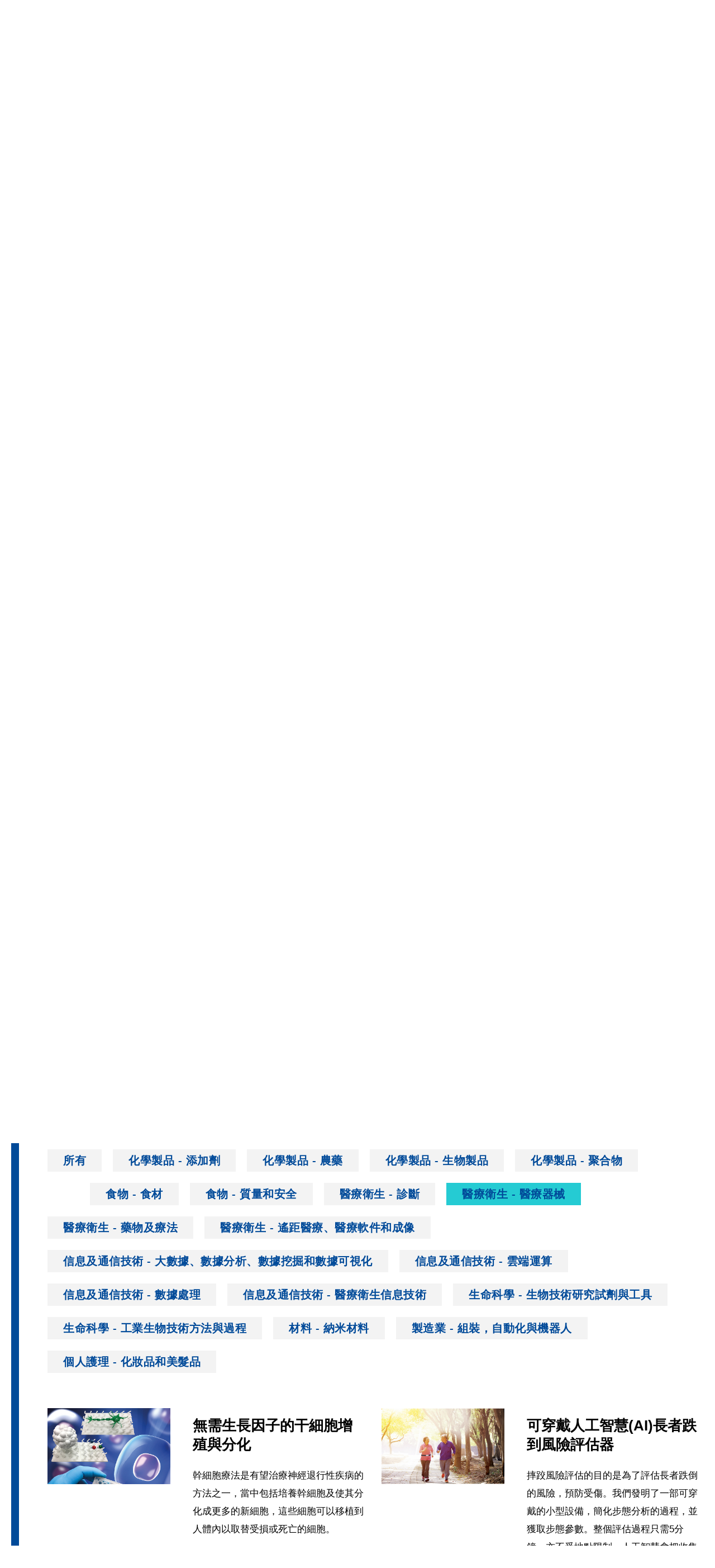

--- FILE ---
content_type: text/html; charset=utf-8
request_url: https://hkburdl.com/zh-hant/innovative_marketplace/our_tech_offers/?tag=30
body_size: 141636
content:
<!DOCTYPE html>
<html xmlns="http://www.w3.org/1999/xhtml" lang="zh-Hant">
<head>
	<meta http-equiv="X-UA-Compatible" content="IE=edge" />
	<title>科技方案 | HKBU R&D Licensing Limited, Hong Kong Baptist University</title>
	<meta http-equiv="Content-Type" content="text/html; charset=utf-8" />
	<meta http-equiv="imagetoolbar" content="no" />
	<meta name="description" content="HKBU R&amp;D Licensing Limited, Knowledge Transfer Office, Hong Kong Baptist University" />
<meta name="format-detection" content="telephone=no" />
<meta name="keywords" content="HKBU R&amp;D Licensing Limited, Knowledge Transfer Office, Hong Kong Baptist University" />
<meta name="viewport" content="width=device-width" />
	<link rel="canonical" href="https://hkburdl.com/zh-hant/innovative_marketplace/our_tech_offers/?tag=30" />
				<link rel="alternate" href="/en/innovative_marketplace/our_tech_offers/?tag=30" hreflang="en-hk" />
			<link rel="alternate" href="/zh-hant/innovative_marketplace/our_tech_offers/?tag=30" hreflang="zh-hant-hk" />
			<link rel="alternate" href="/zh-hans/innovative_marketplace/our_tech_offers/?tag=30" hreflang="zh-hans-hk" />
				<link rel="shortcut icon" href="/img/favicon.ico" />
	<link rel="apple-touch-icon" href="/img/iphone-icon.png" />
	<link rel="apple-touch-icon-precomposed" href="/img/iphone-icon.png" />
	<link rel="stylesheet" type="text/css" href="/css/layout.css" />
	<link rel="stylesheet" type="text/css" href="/css/editor.css" />
	<link rel="stylesheet" type="text/css" href="/zh-hant/cache/css/c818f8298d9fd7d2cce3aa4f375e28e9.css" />
	<link rel="preconnect" href="https://fonts.gstatic.com">
	<link href="https://fonts.googleapis.com/css2?family=Nanum+Gothic:wght@400;700&display=swap" rel="stylesheet">
	<script type="text/javascript" src="/js/jquery.js"></script>
	<script type="text/javascript" src="/js/jquery-ui.js"></script>
	<script type="text/javascript" src="/js/jquery.ui.touch-punch.min.js"></script>
	<script type="text/javascript" src="/js/jquery-migrate.js"></script>
	<script type="text/javascript" src="/js/validator.class.js"></script>
	<script type="text/javascript" src="/js/jquery.table.js"></script>
	<script type="text/javascript" src="/js/jquery.Slider.js"></script>
	<script type="text/javascript" src="/js/jquery.Map.js"></script>
	<script type="text/javascript" src="/js/jquery.slideSubmit.js"></script>
	<script type="text/javascript" src="/zh-hant/cache/js/lang.js"></script>
	<script type="text/javascript" src="/js/function.js"></script>
	<script type="text/javascript" src="/js/init.js"></script>
	<script src="/js/jquery.ellipsis.js" type="application/javascript"></script>
	<!-- Go to www.addthis.com/dashboard to customize your tools -->
	<script type="text/javascript" src="//s7.addthis.com/js/300/addthis_widget.js#pubid=ra-60091946fcc51fe8"></script>
	<!--[if lte IE 9]>
	<script type="text/javascript" src="/js/html5izer_placeholder.js"></script>
	<![endif]-->
	<!--[if lte IE 8]>
	<script type="text/javascript" src="/js/html5.js"></script>
	<![endif]-->
	<!-- Global site tag (gtag.js) - Google Analytics -->
<script async src="https://www.googletagmanager.com/gtag/js?id=G-863S34CP0C"></script>
<script>
  window.dataLayer = window.dataLayer || [];
  function gtag(){dataLayer.push(arguments);}
  gtag('js', new Date());

  gtag('config', 'G-863S34CP0C');
</script></head>
<script>
	var cur_page;
				var cur_lang = 'zh-hant';
	var font_size = 'mid';
	var page_all = null;
	var page_all_v2 = {"1":{"id":"2","page_id":"1","parent_id":"0","path":"customize","title":"\u4e3b\u9801","title2":"\u734e\u9805\u8207\u69ae\u8b7d","title3":"","title4":"","title5":"","link":"https:\/\/uat-hkburdl.com\/zh-hant\/innovative_marketplace\/overview3\/","link2":"","content":"<p><span style=\"font-weight: 400;\">\u901a\u904e\u4e92\u4fe1\u548c\u95dc\u61f7,\u6211\u5011\u81f4\u529b\u65bc\u4f7f\u6bcf\u4f4d\u8207\u6211\u5011\u5171\u4e8b\u7684\u4eba\u90fd\u80fd\u6210\u70ba\u66f4\u597d\u7684\u81ea\u5df1\u3002<\/span><\/p>","content2":"\u00a9 2021 \u9999\u6e2f\u6d78\u6703\u5927\u5b78\u77e5\u8b58\u8f49\u79fb\u8655\u7248\u6b0a\u6240\u6709\u3002<a href=\"\/zh-hant\/privacy_policy\/\">\u79c1\u96b1\u653f\u7b56<\/a>\r\n\u6d78\u5927\u79d1\u7814\u767c\u5c55\u6709\u9650\u516c\u53f8\u53ca\u6240\u6709\u76f8\u95dc\u6a19\u8a18\u3001\u5716\u6a19\u5747\u70ba\u5546\u6a19\u3001\u8a3b\u518a\u5546\u6a19\u548c\u670d\u52d9\u5546\u6a19\u3002","content3":"","tel":"","email":"","address":"","google":"","baidu":"","news":["61","60","54","53","52","42"],"news2":["12"],"news3":["74","73","70"],"news4":"","slink":"","logo":["2","1","21","20","19","18","17","16","15","14","13","12","11","10","9","8","7","6","5","4","3"],"partners":["14","10","9","7","6","5","3","13","12","11","4","1","8","2"],"partners_title":"\u6210\u70ba\u6211\u5011\u7684\u6230\u7565\u5408\u4f5c\u5925\u4f34","header_id":"0","lang":"2","seq":"51","hidden":"0","update_date":"","show_date":"","hide_date":"","meta_keywords":"\u00a9 2021 \u9999\u6e2f\u6d78\u6703\u5927\u5b78\u77e5\u8b58\u8f49\u79fb\u8655\u7248\u6b0a\u6240\u6709\u3002  \u79c1\u96b1\u653f\u7b56\r\n\u9999\u6e2f\u6d78\u6703\u5927\u5b78\u77e5\u8b58\u8f49\u79fb\u8655\u53ca\u6240\u6709\u76f8\u95dc\u6a19\u8a18\u3001\u5716\u6a19\u5747\u70ba\u5546\u6a19\u3001\u8a3b\u518a\u5546\u6a19\u548c\u670d\u52d9\u5546\u6a19\u3002","meta_description":"","template":"0","no_delete":"1","sso_login":"0","sso_buid":"","level":"1","image":{"icon":[{"path":"upload\/page\/1\/icon\/5ffd119060275.png","name":"icon-youtube","caption":{"link":"https:\/\/www.youtube.com\/channel\/UC6jsl9CAE_3w4eqsktqZvAQ"}},{"path":"upload\/page\/1\/icon\/5ffd11904ce2a.png","name":"icon-fb","caption":{"link":"https:\/\/zh-hk.facebook.com\/hkbukto\/"}},{"path":"upload\/page\/1\/icon\/5ffd11905c3f6.png","name":"icon-wechat","caption":{"link":"https:\/\/mp.weixin.qq.com\/mp\/profile_ext?action=home&amp;__biz=MzkxNjE0MTg2OQ==&amp;scene=124#wechat_redirect"}}],"extra":[]},"header":[]},"50":{"id":"149","page_id":"50","parent_id":"28","path":"winners","title":"\u77e5\u8b58\u8f49\u79fb\u734e\u9805\u5f97\u734e\u8005","title2":"\u77e5\u8b58\u8f49\u79fb\u734e\u9805\u5f97\u734e\u8005","title3":"","title4":"","title5":"","link":"","link2":"","content":"<p><span style=\"font-weight: 400;\">\u70ba\u4e86\u6eff\u8db3\u5ee3\u5927\u793e\u5340\u5c0d\u7814\u7a76\u548c\u6d78\u5927\u6559\u5b78\u53ca\u5b78\u7fd2\u7684\u9700\u6c42\uff0c\u6d78\u5927\u5275\u65b0\u734e\u548c\u6d78\u5927\u77e5\u8b58\u8f49\u79fb\u734e\u65bc2014\u5e74\u8a2d\u7acb\uff0c\u4e26\u7531\u77e5\u8b58\u8f49\u79fb\u59d4\u54e1\u6703(KTC)\u901a\u904e\u77e5\u8b58\u8f49\u79fb\u8655(KTO)\u7ba1\u7406\u3002<\/span><\/p>","content2":"","content3":"","tel":"","email":"","address":"","google":"","baidu":"","news":"","news2":"","news3":"","news4":"","slink":"","logo":["2","1","21","20","19","18","17","16","15","14","13","12","11","10","9","8","7","6","5","4","3"],"partners":["14"],"partners_title":"\u8a8d\u8b58\u6211\u5011\u7684\u6230\u7565\u5408\u4f5c\u5925\u4f34","header_id":"0","lang":"2","seq":"50","hidden":"0","update_date":"","show_date":"","hide_date":"","meta_keywords":"","meta_description":"","template":"0","no_delete":"1","sso_login":"0","sso_buid":"","level":"3","image":{"icon":false,"extra":[]},"header":[]},"48":{"id":"143","page_id":"48","parent_id":"25","path":"our_news","title":"\u6240\u6709\u65b0\u805e","title2":"\u6240\u6709\u65b0\u805e","title3":"\u7372\u5f97\u66f4\u591a\u9748\u611f","title4":"","title5":"","link":"","link2":"","content":"","content2":"","content3":"","tel":"","email":"","address":"","google":"","baidu":"","news":"","news2":"","news3":"","news4":"","slink":"","logo":"","partners":"","partners_title":"","header_id":"0","lang":"2","seq":"49","hidden":"0","update_date":"","show_date":"","hide_date":"","meta_keywords":"","meta_description":"","template":"0","no_delete":"1","sso_login":"0","sso_buid":"","level":"3","image":{"icon":false,"extra":[]},"header":[]},"49":{"id":"146","page_id":"49","parent_id":"25","path":"our_publications","title":"\u51fa\u7248\u7269","title2":"\u51fa\u7248\u7269","title3":"","title4":"","title5":"","link":"","link2":"","content":"","content2":"","content3":"","tel":"","email":"","address":"","google":"","baidu":"","news":"","news2":"","news3":"","news4":"","slink":"","logo":"","partners":"","partners_title":"","header_id":"0","lang":"2","seq":"48","hidden":"0","update_date":"","show_date":"","hide_date":"","meta_keywords":"","meta_description":"","template":"0","no_delete":"1","sso_login":"0","sso_buid":"","level":"3","image":{"icon":false,"extra":[]},"header":[]},"47":{"id":"140","page_id":"47","parent_id":"23","path":"our_tech_needs","title":"\u79d1\u6280\u9700\u6c42","title2":"\u79d1\u6280\u9700\u6c42","title3":"","title4":"","title5":"","link":"","link2":"","content":"<p><span style=\"font-weight: 400;\">\u70ba\u6eff\u8db3\u5e02\u5834\u9700\u6c42\uff0c\u4f60\u662f\u5426\u6b63\u5728\u5c0b\u627e\u6a5f\u6703\u5c07\u4f60\u7684\u5275\u65b0\u9805\u76ee\u5546\u54c1\u5316\uff1f\u6d78\u5927\u79d1\u7814\u767c\u5c55\u6709\u9650\u516c\u53f8\u52a9\u4f60\u8207\u6b63\u5728\u7a4d\u6975\u5c0b\u6c42\u5c08\u5bb6\u4ee5\u63d0\u4f9b\u5275\u65b0\u89e3\u6c7a\u65b9\u6848\u7684\u4f01\u696d\u5efa\u7acb\u806f\u7cfb\u3002<\/span><span style=\"font-weight: 400;\">\u8207\u6211\u5011\u5408\u4f5c\uff0c\u4ee5\u5275\u65b0\u4e16\u754c\u7684\u529b\u91cf\u70ba\u4e0b\u4e00\u4ee3\u5275\u9020\u66f4\u597d\u7684\u4e14\u53ef\u6301\u7e8c\u767c\u5c55\u7684\u672a\u4f86\u3002 <\/span><\/p>","content2":"","content3":"","tel":"","email":"","address":"","google":"","baidu":"","news":["24"],"news2":"","news3":"","news4":"","slink":"","logo":["2","1","21","20","19","18","17","16","15","14","13","12","11","10","9","8","7","6","5","4","3"],"partners":["14","10","9","6","5","4"],"partners_title":"\u8a8d\u8b58\u6211\u5011\u7684\u6230\u7565\u5408\u4f5c\u5925\u4f34","header_id":"0","lang":"2","seq":"47","hidden":"0","update_date":"","show_date":"","hide_date":"","meta_keywords":"","meta_description":"","template":"0","no_delete":"1","sso_login":"1","sso_buid":"","level":"3","image":{"icon":false,"extra":[]},"header":[]},"45":{"id":"134","page_id":"45","parent_id":"22","path":"our_tech_offers","title":"\u79d1\u6280\u65b9\u6848","title2":"\u79d1\u6280\u65b9\u6848","title3":"","title4":"","title5":"","link":"","link2":"","content":"<p><span style=\"font-weight: 400;\">\u4f60\u662f\u5426\u6b63\u5c0b\u627e\u5229\u7528\u65b0\u8208\u6280\u8853\u4ee5\u63a8\u52d5\u4f01\u696d\u53ca\u79d1\u5275\u578b\u4e3b\u5c0e\u7d93\u6fdf\u76f8\u95dc\u696d\u52d9\u589e\u9577\u7684\u826f\u6a5f? \u6d78\u5927\u79d1\u7814\u767c\u5c55\u6709\u9650\u516c\u53f8\u52a9\u4f60\u8207\u6d78\u5927\u7684\u5c08\u5bb6\u806f\u7d61\uff0c\u4ee5\u6b64\u6eff\u8db3\u4f60\u5c0d\u6280\u8853\u9769\u65b0\u7684\u9700\u6c42\uff0c\u4ea6\u9032\u4e00\u6b65\u52a9\u4f60\u63d0\u5347\u696d\u52d9\u7684\u50f9\u503c\u3002&nbsp;<\/span><\/p>","content2":"","content3":"","tel":"","email":"","address":"","google":"","baidu":"","news":["29"],"news2":"","news3":"","news4":"","slink":"","logo":["21","20","19","18","17","16","15","14","13","12","11","10","9","8","7","6","5","4","3","2","1"],"partners":["14","10","9","6","5","4"],"partners_title":"\u8a8d\u8b58\u6211\u5011\u7684\u6230\u7565\u5408\u4f5c\u5925\u4f34","header_id":"0","lang":"2","seq":"46","hidden":"0","update_date":"","show_date":"","hide_date":"","meta_keywords":"","meta_description":"","template":"0","no_delete":"1","sso_login":"0","sso_buid":"","level":"3","image":{"icon":false,"extra":[]},"header":[]},"46":{"id":"137","page_id":"46","parent_id":"22","path":"our_knowledge_offers","title":"\u77e5\u8b58\u8f49\u79fb\u5c08\u5bb6","title2":"\u77e5\u8b58\u8f49\u79fb\u5c08\u5bb6","title3":"","title4":"","title5":"","link":"","link2":"","content":"<p><span style=\"font-weight: 400;\">\u662f\u5426\u60f3\u70ba\u793e\u5340\u5e36\u4f86\u65e2\u6b63\u9762\u4ea6\u6301\u4e45\u7684\u5f71\u97ff\uff1f\u8207\u6211\u5011\u5408\u4f5c\u4ee5\u64f4\u5927\u6d78\u5927\u7684\u5c08\u5bb6\u77e5\u8b58\u5f71\u97ff\u529b\uff0c\u9032\u800c\u70ba\u793e\u6703\u3001\u4f01\u696d\u548c\u6d78\u5927\u5171\u540c\u5275\u9020\u4e09\u8d0f\u7684\u5c40\u9762\u3002<\/span><\/p>","content2":"","content3":"","tel":"","email":"","address":"","google":"","baidu":"","news":["52"],"news2":"","news3":"","news4":"","slink":"","logo":["2","1","21","20","19","18","17","16","15","14","13","12","11","10","9","8","7","6","5","4","3"],"partners":["14","10","9","6","5","4"],"partners_title":"\u8a8d\u8b58\u6211\u5011\u7684\u6230\u7565\u5408\u4f5c\u5925\u4f34","header_id":"0","lang":"2","seq":"45","hidden":"0","update_date":"","show_date":"","hide_date":"","meta_keywords":"","meta_description":"","template":"0","no_delete":"1","sso_login":"0","sso_buid":"","level":"3","image":{"icon":false,"extra":[]},"header":[]},"41":{"id":"122","page_id":"41","parent_id":"20","path":"startup_support","title":"\u5275\u696d\u652f\u63f4","title2":"\u5275\u696d\u652f\u63f4","title3":"\u77ad\u89e3\u5982\u4f55\u8207\u6211\u5011\u5408\u4f5c","title4":"","title5":"[\u99ac\u4e0a\u5831\u540d!] \u8001\u5b50\u548c\u5275\u65b0","link":"","link2":"","content":"<p>\u4f60\u662f\u5177\u6709\u958b\u5275\u6027\u601d\u7dad\u53ca\u7d93\u71df\u7406\u5ff5\u7684\u5275\u65b0\u8005\u55ce? \u8207\u6211\u5011\u5408\u4f5c\uff0c\u901a\u904e\u6211\u5011\u7684\u4e00\u7ad9\u5f0f\u5275\u696d\u652f\u63f4\u548c\u57f9\u8a13\u8a08\u5283\u958b\u5c55\u60a8\u7684\u696d\u52d9\u3002 \u5f9e\u5275\u696d\u57f9\u8a13,\u7a2e\u5b50\u57fa\u91d1\uff0c\u5546\u696d\u6a5f\u6703\u5230\u5efa\u7acb\u4eba\u8108\uff0c\u6211\u5011\u5e6b\u52a9\u4f60\u57f9\u990a\u5f37\u5065\u7684\u5fc3\u7406\u7d20\u8cea\uff0c\u4f7f\u4f60\u6210\u70ba\u5c0d\u672a\u4f86\u6709\u5de8\u5927\u5f71\u97ff\u529b\u7684\u4f01\u696d\u5bb6\u4e26\u56de\u994b\u793e\u6703\u3002<\/p>","content2":"<p>\u5de5\u696d\u7d93\u6fdf\u793e\u6703\u7684\u91cd\u8981\u5275\u65b0\u5982\uff1a\u6c7d\u8eca\u3001\u98db\u6a5f\u3001\u96c6\u88dd\u7bb1\u8ca8\u8f2a\u3001\u96fb\u5b50\u8a08\u7b97\u6a5f\u3001\u667a\u6167\u578b\u624b\u6a5f\u3001\u6469\u5929\u5927\u6a13\u7b49\uff0c\u53ef\u8aac\u90fd\u4f9d\u5faa2500\u5e74\u524d\u8001\u5b50\u6240\u63ed\u6aeb\u7684\u300c\u6709\u7121\u300d\u7406\u8ad6\u800c\u904b\u4f5c\u3002\u5047\u5982\u4f60\u8a8d\u70ba\u9019\u500b\u8aaa\u6cd5\u5947\u602a\uff0c\u4f60\u5c07\u6703\u66f4\u9a5a\u5947\u7684\u767c\u73fe\u8001\u5b50\u7684\u5275\u65b0\u539f\u7406\uff0c\u5df2\u5e36\u4f86\u4e86\u96f2\u8a08\u7b97\u4e36\u5927\u6578\u64da\u4e36\u667a\u80fd\u6a5f\u5668\u4eba\u4e36\u500b\u4eba\u5316\u91ab\u7642\u7b49\u7684\u5be6\u73fe\uff0c\u4fc3\u9032\u77e5\u8b58\u7d93\u6fdf\u793e\u6703\u7684\u4f86\u81e8\u3002\u5728\u6f14\u8b1b\u6703\u4e2d, \u8b1b\u8005\u5c07\u5f9e\u4e09\u500b\u65b9\u9762\u5206\u6790\u8001\u5b50\u7684\u5275\u65b0\u7406\u8ad6: &nbsp;\u5275\u65b0\u7684\u6e90\u6cc9\u3001\u5275\u65b0\u7684\u5be6\u8e10\u3001\u5275\u65b0\u8005\u5c0d\u74b0\u5883\u6539\u8b8a\u7684\u5fc5\u9808\u6e96\u5099\uff0c\u5e0c\u671b\u80fd\u5920\u6fc0\u767c\u66f4\u591a\u5c0d\u8001\u5b50\u6559\u8a13\u7684\u601d\u8003\u3002<\/p>","content3":"3","tel":"","email":"","address":"","google":"","baidu":"","news":["3"],"news2":["28"],"news3":"","news4":"","slink":"https:\/\/www.eventbrite.com\/e\/151609322565","logo":["2","1","21","20","19","18","17","16","15","14","13","12","11","10","9","8","7","6","5","4","3"],"partners":["14","10","9","7","6","5","3","13","12","11","4","1","8","2"],"partners_title":"\u8a8d\u8b58\u6211\u5011\u7684\u6230\u7565\u5408\u4f5c\u5925\u4f34","header_id":"0","lang":"2","seq":"44","hidden":"0","update_date":"","show_date":"","hide_date":"","meta_keywords":"","meta_description":"","template":"0","no_delete":"1","sso_login":"0","sso_buid":"","level":"3","image":{"icon":false,"extra":[]},"header":[]},"42":{"id":"125","page_id":"42","parent_id":"20","path":"our_innovation_needs","title":"\u5275\u65b0\u9700\u6c42","title2":"","title3":"","title4":"","title5":"","link":"\/zh-hant\/innovative_marketplace\/innovation_needs\/","link2":"","content":"","content2":"","content3":"","tel":"","email":"","address":"","google":"","baidu":"","news":"","news2":"","news3":"","news4":"","slink":"","logo":"","partners":"","partners_title":"","header_id":"0","lang":"2","seq":"43","hidden":"0","update_date":"","show_date":"","hide_date":"","meta_keywords":"","meta_description":"","template":"0","no_delete":"1","sso_login":"0","sso_buid":"","level":"3","image":{"icon":false,"extra":[]},"header":[]},"43":{"id":"128","page_id":"43","parent_id":"20","path":"funding_opportunities2","title":"\u8cc7\u52a9\u6a5f\u9047","title2":"\u8cc7\u52a9\u6a5f\u9047","title3":"\u8cc7\u52a9\u6a5f\u9047","title4":"\u63a8\u85a6\u9801\u9762","title5":"\u5275\u65b0\u5e02\u5834","link":"","link2":"","content":"<p><span style=\"font-weight: 400;\">\u77e5\u8b58\u8f49\u79fb\u8655\u7ba1\u7406\u5404\u985e\u80fd\u5920\u6eff\u8db3\u60a8\u5728\u7814\u7a76\u5275\u65b0\u3001\u77e5\u8b58\u8f49\u79fb\u548c\u5546\u696d\u5316\u65b9\u9762\u7b49\u9700\u6c42\u7684\u88dc\u52a9\u57fa\u91d1\u548c\u8cc7\u52a9\u8a08\u5283\u3002 <\/span><\/p>","content2":"<p>\u8207\u6211\u5011\u651c\u624b\u901a\u904e\u5275\u65b0\u7814\u7a76\u53ca\u5c08\u5bb6\u77e5\u8b58\u7684\u8f49\u79fb\u70ba\u793e\u6703\u5e36\u4f86\u66f4\u5927\u7684\u6b63\u9762\u5f71\u97ff\u529b\uff0c\u5229\u7528\u5275\u65b0\u4e16\u754c\u7684\u529b\u91cf\u70ba\u4e0b\u4e00\u4ee3\u5275\u9020\u66f4\u7f8e\u597d\u4e14\u53ef\u6301\u7e8c\u767c\u5c55\u7684\u672a\u4f86\u3002<\/p>","content3":"23","tel":"","email":"","address":"","google":"","baidu":"","news":["23"],"news2":["21"],"news3":"","news4":"","slink":"https:\/\/uat-hkburdl.com\/zh-hant\/innovative_marketplace\/overview3\/","logo":["21","20","19","18","17","16","15","14","13","12","11","10","9","8","7","6","5","4","3","2","1"],"partners":["14","10","9","7","6","5","3","13","12","11","4","1","8","2"],"partners_title":"\u8a8d\u8b58\u6211\u5011\u7684\u6230\u7565\u5408\u4f5c\u5925\u4f34","header_id":"0","lang":"2","seq":"42","hidden":"0","update_date":"","show_date":"","hide_date":"","meta_keywords":"","meta_description":"","template":"0","no_delete":"1","sso_login":"0","sso_buid":"","level":"3","image":{"icon":false,"extra":[]},"header":[]},"44":{"id":"131","page_id":"44","parent_id":"20","path":"our_strategic_partners5","title":"\u6230\u7565\u5408\u4f5c\u5925\u4f34","title2":"","title3":"","title4":"","title5":"","link":"\/zh-hant\/about\/our_strategic_partners\/","link2":"","content":"","content2":"","content3":"","tel":"","email":"","address":"","google":"","baidu":"","news":"","news2":"","news3":"","news4":"","slink":"","logo":"","partners":"","partners_title":"","header_id":"0","lang":"2","seq":"41","hidden":"0","update_date":"","show_date":"","hide_date":"","meta_keywords":"","meta_description":"","template":"0","no_delete":"1","sso_login":"0","sso_buid":"","level":"3","image":{"icon":false,"extra":[]},"header":[]},"38":{"id":"113","page_id":"38","parent_id":"19","path":"our_innovation_offers2","title":"\u5275\u65b0\u6a5f\u9047","title2":"","title3":"","title4":"","title5":"","link":"\/zh-hant\/innovative_marketplace\/innovation_offers\/","link2":"","content":"","content2":"","content3":"","tel":"","email":"","address":"","google":"","baidu":"","news":"","news2":"","news3":"","news4":"","slink":"","logo":"","partners":"","partners_title":"","header_id":"0","lang":"2","seq":"40","hidden":"0","update_date":"","show_date":"","hide_date":"","meta_keywords":"","meta_description":"","template":"0","no_delete":"1","sso_login":"0","sso_buid":"","level":"3","image":{"icon":false,"extra":[]},"header":[]},"39":{"id":"116","page_id":"39","parent_id":"19","path":"intellectual_property_search2","title":"\u5c08\u5229\u6aa2\u7d22","title2":"","title3":"","title4":"","title5":"","link":"\/zh-hant\/innovative_marketplace\/intellectualPropertySearch\/","link2":"","content":"","content2":"","content3":"","tel":"","email":"","address":"","google":"","baidu":"","news":"","news2":"","news3":"","news4":"","slink":"","logo":"","partners":"","partners_title":"","header_id":"0","lang":"2","seq":"39","hidden":"0","update_date":"","show_date":"","hide_date":"","meta_keywords":"","meta_description":"","template":"0","no_delete":"1","sso_login":"0","sso_buid":"","level":"3","image":{"icon":false,"extra":[]},"header":[]},"40":{"id":"119","page_id":"40","parent_id":"19","path":"our_strategic_partners3","title":"\u6230\u7565\u5408\u4f5c\u5925\u4f34","title2":"","title3":"","title4":"","title5":"","link":"\/zh-hant\/about\/our_strategic_partners\/","link2":"","content":"","content2":"","content3":"","tel":"","email":"","address":"","google":"","baidu":"","news":"","news2":"","news3":"","news4":"","slink":"","logo":"","partners":"","partners_title":"","header_id":"0","lang":"2","seq":"38","hidden":"0","update_date":"","show_date":"","hide_date":"","meta_keywords":"","meta_description":"","template":"0","no_delete":"1","sso_login":"0","sso_buid":"","level":"3","image":{"icon":false,"extra":[]},"header":[]},"34":{"id":"101","page_id":"34","parent_id":"17","path":"Consultancy_Investigational_Work_and_Professional_Practice_","title":"\u8aee\u8a62\u53ca\u8abf\u7814","title2":"","title3":"","title4":"","title5":"","link":"https:\/\/uat-hkburdl.com\/zh-hant\/media\/Consultancy_Investigational_Work\/","link2":"","content":"","content2":"","content3":"","tel":"","email":"","address":"","google":"","baidu":"","news":"18","news2":"","news3":"","news4":"","slink":"","logo":"","partners":"","partners_title":"","header_id":"0","lang":"2","seq":"37","hidden":"0","update_date":"","show_date":"","hide_date":"","meta_keywords":"","meta_description":"","template":"0","no_delete":"1","sso_login":"0","sso_buid":"","level":"3","image":{"icon":false,"extra":[]},"header":[]},"35":{"id":"104","page_id":"35","parent_id":"17","path":"innovation_needs2","title":"\u5275\u65b0\u9700\u6c42","title2":"","title3":"","title4":"","title5":"","link":"\/zh-hant\/innovative_marketplace\/innovation_needs\/","link2":"","content":"","content2":"","content3":"","tel":"","email":"","address":"","google":"","baidu":"","news":"","news2":"","news3":"","news4":"","slink":"","logo":"","partners":"","partners_title":"","header_id":"0","lang":"2","seq":"36","hidden":"0","update_date":"","show_date":"","hide_date":"","meta_keywords":"","meta_description":"","template":"0","no_delete":"1","sso_login":"0","sso_buid":"","level":"3","image":{"icon":false,"extra":[]},"header":[]},"36":{"id":"107","page_id":"36","parent_id":"17","path":"funding_opportunities3","title":"\u8cc7\u52a9\u6a5f\u9047","title2":"\u8cc7\u52a9\u6a5f\u9047","title3":"\u8cc7\u52a9\u6a5f\u9047","title4":"\u63a8\u85a6\u9801\u9762","title5":"\u5275\u65b0\u5e02\u5834","link":"","link2":"","content":"<p><span style=\"font-weight: 400;\">\u77e5\u8b58\u8f49\u79fb\u8655\u7ba1\u7406\u5404\u985e\u80fd\u5920\u6eff\u8db3\u60a8\u5728\u7814\u7a76\u5275\u65b0\u3001\u77e5\u8b58\u8f49\u79fb\u548c\u5546\u696d\u5316\u65b9\u9762\u7b49\u9700\u6c42\u7684\u88dc\u52a9\u57fa\u91d1\u548c\u8cc7\u52a9\u8a08\u5283\u3002 <\/span><\/p>","content2":"<p>\u8207\u6211\u5011\u651c\u624b\u901a\u904e\u5275\u65b0\u7814\u7a76\u53ca\u5c08\u5bb6\u77e5\u8b58\u7684\u8f49\u79fb\u70ba\u793e\u6703\u5e36\u4f86\u66f4\u5927\u7684\u6b63\u9762\u5f71\u97ff\u529b\uff0c\u5229\u7528\u5275\u65b0\u4e16\u754c\u7684\u529b\u91cf\u70ba\u4e0b\u4e00\u4ee3\u5275\u9020\u66f4\u7f8e\u597d\u4e14\u53ef\u6301\u7e8c\u767c\u5c55\u7684\u672a\u4f86\u3002<\/p>","content3":"21","tel":"","email":"","address":"","google":"","baidu":"","news":["21"],"news2":["28"],"news3":"","news4":"","slink":"https:\/\/uat-hkburdl.com\/zh-hant\/innovative_marketplace\/overview3\/","logo":["21","20","19","18","17","16","15","14","13","12","11","10","9","8","7","6","5","4","3","2","1"],"partners":["14","10","9","7","6","5","3","13","12","11","4","1","8","2"],"partners_title":"\u8a8d\u8b58\u6211\u5011\u7684\u6230\u7565\u5408\u4f5c\u5925\u4f34","header_id":"0","lang":"2","seq":"35","hidden":"0","update_date":"","show_date":"","hide_date":"","meta_keywords":"","meta_description":"","template":"0","no_delete":"1","sso_login":"0","sso_buid":"","level":"3","image":{"icon":false,"extra":[]},"header":[]},"37":{"id":"110","page_id":"37","parent_id":"17","path":"our_strategic_partners4","title":"\u6230\u7565\u5408\u4f5c\u5925\u4f34","title2":"","title3":"","title4":"","title5":"","link":"\/zh-hant\/about\/our_strategic_partners\/","link2":"","content":"","content2":"","content3":"","tel":"","email":"","address":"","google":"","baidu":"","news":"","news2":"","news3":"","news4":"","slink":"","logo":"","partners":"","partners_title":"","header_id":"0","lang":"2","seq":"34","hidden":"0","update_date":"","show_date":"","hide_date":"","meta_keywords":"","meta_description":"","template":"0","no_delete":"1","sso_login":"0","sso_buid":"","level":"3","image":{"icon":false,"extra":[]},"header":[]},"29":{"id":"86","page_id":"29","parent_id":"16","path":"Consultancy_Investigational_Work_and_Professional_Practice","title":"\u8aee\u8a62\u53ca\u8abf\u7814","title2":"","title3":"","title4":"","title5":"","link":"\/zh-hant\/media\/Consultancy_Investigational_Work\/","link2":"","content":"","content2":"","content3":"","tel":"","email":"","address":"","google":"","baidu":"","news":"18","news2":"","news3":"","news4":"","slink":"","logo":"","partners":"","partners_title":"","header_id":"0","lang":"2","seq":"33","hidden":"0","update_date":"","show_date":"","hide_date":"","meta_keywords":"","meta_description":"","template":"0","no_delete":"1","sso_login":"0","sso_buid":"","level":"3","image":{"icon":false,"extra":[]},"header":[]},"30":{"id":"89","page_id":"30","parent_id":"16","path":"contract_research","title":"\u5408\u540c\u7814\u7a76","title2":"","title3":"","title4":"","title5":"","link":"","link2":"","content":"","content2":"","content3":"","tel":"","email":"","address":"","google":"","baidu":"","news":"65","news2":"","news3":"","news4":"","slink":"","logo":"","partners":"","partners_title":"","header_id":"0","lang":"2","seq":"32","hidden":"0","update_date":"","show_date":"","hide_date":"","meta_keywords":"","meta_description":"","template":"0","no_delete":"1","sso_login":"0","sso_buid":"","level":"3","image":{"icon":false,"extra":[]},"header":[]},"31":{"id":"92","page_id":"31","parent_id":"16","path":"intellectual_property_search","title":"\u5c08\u5229\u6aa2\u7d22","title2":"","title3":"","title4":"","title5":"","link":"\/zh-hant\/innovative_marketplace\/intellectualPropertySearch\/","link2":"","content":"","content2":"","content3":"","tel":"","email":"","address":"","google":"","baidu":"","news":"","news2":"","news3":"","news4":"","slink":"","logo":"","partners":"","partners_title":"","header_id":"0","lang":"2","seq":"31","hidden":"0","update_date":"","show_date":"","hide_date":"","meta_keywords":"","meta_description":"","template":"0","no_delete":"1","sso_login":"0","sso_buid":"","level":"3","image":{"icon":false,"extra":[]},"header":[]},"32":{"id":"95","page_id":"32","parent_id":"16","path":"funding_opportunities","title":"\u8cc7\u52a9\u6a5f\u9047","title2":"\u8cc7\u52a9\u6a5f\u9047","title3":"\u8cc7\u52a9\u6a5f\u9047","title4":"\u63a8\u85a6\u9801\u9762","title5":"\u5275\u65b0\u5e02\u5834","link":"","link2":"","content":"<p><span style=\"font-weight: 400;\">\u77e5\u8b58\u8f49\u79fb\u8655\u7ba1\u7406\u5404\u985e\u80fd\u5920\u6eff\u8db3\u60a8\u5728\u7814\u7a76\u5275\u65b0\u3001\u77e5\u8b58\u8f49\u79fb\u548c\u5546\u696d\u5316\u65b9\u9762\u7b49\u9700\u6c42\u7684\u88dc\u52a9\u57fa\u91d1\u548c\u8cc7\u52a9\u8a08\u5283\u3002 <\/span><\/p>","content2":"<p>\u8207\u6211\u5011\u651c\u624b\u901a\u904e\u5275\u65b0\u7814\u7a76\u53ca\u5c08\u5bb6\u77e5\u8b58\u7684\u8f49\u79fb\u70ba\u793e\u6703\u5e36\u4f86\u66f4\u5927\u7684\u6b63\u9762\u5f71\u97ff\u529b\uff0c\u5229\u7528\u5275\u65b0\u4e16\u754c\u7684\u529b\u91cf\u70ba\u4e0b\u4e00\u4ee3\u5275\u9020\u66f4\u7f8e\u597d\u4e14\u53ef\u6301\u7e8c\u767c\u5c55\u7684\u672a\u4f86\u3002<\/p>","content3":"20","tel":"","email":"","address":"","google":"","baidu":"","news":["20"],"news2":["21"],"news3":"","news4":"","slink":"https:\/\/uat-hkburdl.com\/zh-hant\/innovative_marketplace\/overview3\/","logo":["21","20","19","18","17","16","15","14","13","12","11","10","9","8","7","6","5","4","3","2","1"],"partners":["14","10","9","6","5","4"],"partners_title":"\u8a8d\u8b58\u6211\u5011\u7684\u6230\u7565\u5408\u4f5c\u5925\u4f34","header_id":"0","lang":"2","seq":"30","hidden":"0","update_date":"","show_date":"","hide_date":"","meta_keywords":"","meta_description":"","template":"0","no_delete":"1","sso_login":"0","sso_buid":"","level":"3","image":{"icon":false,"extra":[]},"header":[]},"33":{"id":"98","page_id":"33","parent_id":"16","path":"our_strategic_partners2","title":"\u6230\u7565\u5408\u4f5c\u5925\u4f34","title2":"","title3":"","title4":"","title5":"","link":"\/zh-hant\/about\/our_strategic_partners\/","link2":"","content":"","content2":"","content3":"","tel":"","email":"","address":"","google":"","baidu":"","news":"","news2":"","news3":"","news4":"","slink":"","logo":"","partners":"","partners_title":"","header_id":"0","lang":"2","seq":"29","hidden":"0","update_date":"","show_date":"","hide_date":"","meta_keywords":"","meta_description":"","template":"0","no_delete":"1","sso_login":"0","sso_buid":"","level":"3","image":{"icon":false,"extra":[]},"header":[]},"25":{"id":"74","page_id":"25","parent_id":"7","path":"media_hub","title":"\u5a92\u9ad4\u4e2d\u5fc3","title2":"\u5a92\u9ad4\u4e2d\u5fc3","title3":"\u6210\u529f\u6848\u4f8b","title4":"\u63a8\u85a6\u6d3b\u52d5","title5":"\u77e5\u8b58\u8f49\u79fb\u734e\u9805","link":"","link2":"","content":"<p><span style=\"font-weight: 400;\">\u901a\u904e\u8f49\u79fb\u7814\u7a76\u6210\u679c\u53ca\u5c08\u696d\u77e5\u8b58\uff0c\u6211\u5011\u70ba\u5408\u4f5c\u5925\u4f34\u5275\u9020\u66f4\u591a\u50f9\u503c\u3002 \u901a\u904e\u6fc0\u52f5\u4eba\u624d\u3001\u57f9\u990a\u9818\u5c0e\u8005\u3001\u555f\u767c\u5177\u6709\u4f01\u696d\u5bb6\u7cbe\u795e\u7684\u6301\u4efd\u8005\u4ee5\u53ca\u64f4\u5c55\u6211\u5011\u7684\u5168\u7403\u696d\u52d9\u7db2\u8def\uff0c\u6211\u5011\u671f\u671b\u70ba\u793e\u6703\uff0c\u4f01\u696d\u548c\u6d78\u5927\u5171\u540c\u5275\u9020\u4e09\u8d0f\u7684\u5c40\u9762\u3002 <\/span><\/p>","content2":"<p><span style=\"font-weight: 400;\">\u901a\u904e\u4e92\u4fe1\u548c\u95dc\u61f7\uff0c\u6211\u5011\u81f4\u529b\u65bc\u4f7f\u6bcf\u4f4d\u8207\u6211\u5011\u5171\u4e8b\u7684\u4eba\u80fd\u6210\u70ba\u66f4\u597d\u7684\u81ea\u5df1\u3002 <\/span><\/p>","content3":"<p>\u70ba\u4e86\u6eff\u8db3\u5ee3\u5927\u793e\u5340\u5c0d\u7814\u7a76\u548c\u6d78\u5927\u6559\u5b78\u53ca\u5b78\u7fd2\u7684\u9700\u6c42\uff0c\u6d78\u5927\u5275\u65b0\u734e\u548c\u6d78\u5927\u77e5\u8b58\u8f49\u79fb\u734e\u65bc2014\u5e74\u8a2d\u7acb\uff0c\u4e26\u7531\u77e5\u8b58\u8f49\u79fb\u59d4\u54e1\u6703(KTC)\u901a\u904e\u77e5\u8b58\u8f49\u79fb\u8655(KTO)\u7ba1\u7406\u3002<\/p>","tel":"","email":"","address":"","google":"","baidu":"","news":["25","37","28","41","40","39","23","30","27","44","24","29","22","21"],"news2":["62","61","60","59","58","57","56","55","54","53","52","19","43","42"],"news3":["4","20","21","16","22","23","7","6","5","26","27","28","18","19","8","9","3"],"news4":["28"],"slink":"https:\/\/uat-hkburdl.com\/zh-hant\/media\/kt_awards\/","logo":"","partners":"","partners_title":"","header_id":"0","lang":"2","seq":"28","hidden":"0","update_date":"","show_date":"","hide_date":"","meta_keywords":"","meta_description":"","template":"0","no_delete":"1","sso_login":"0","sso_buid":"","level":"2","image":{"icon":false,"extra":[]},"header":[]},"26":{"id":"77","page_id":"26","parent_id":"7","path":"our_impact","title":"\u696d\u754c\u5f71\u97ff\u529b","title2":"\u696d\u754c\u5f71\u97ff\u529b","title3":"\u6210\u529f\u6848\u4f8b","title4":"\u7814\u7a76","title5":"\u516d\u500b\u8de8\u5b78\u79d1\u7814\u7a76\u5be6\u9a57\u5ba4","link":"","link2":"","content":"<p><span style=\"font-weight: 400;\">\u70ba\u4e86\u7a4d\u6975\u767c\u63ee\u6d78\u5927\u79d1\u7814\u512a\u52e2\uff0c\u6d78\u5927\u8a2d\u7acb\u4e86\u516d\u500b\u8de8\u5b78\u79d1\u7814\u7a76\u5be6\u9a57\u5ba4\u3002 \u901a\u904e\u8f49\u79fb\u9019\u4e9b\u5c08\u696d\u77e5\u8b58\uff0c\u6211\u5011\u81f4\u529b\u65bc\u7522\u751f\u6301\u4e45\u5f71\u97ff\u529b\uff0c\u70ba\u793e\u6703\u3001\u4f01\u696d\u548c\u6d78\u5927\u5171\u540c\u5275\u9020\u4e09\u8d0f\u5c40\u9762\u3002 <\/span><\/p>","content2":"<p>\u6191\u85c9\u8457\u65bc\u4eba\u6587\u7814\u7a76\u7bc4\u7587\u7684\u5be6\u529b\uff0c \u6d78\u6703\u5927\u5b78\u81f4\u529b\u63a8\u52d5\u5c16\u7aef\u7684\u767c\u660e\u53ca\u5b78\u8853\u7814\u7a76\uff0c\u70ba\u61c9\u5c0d\u7576\u4eca\u53ca\u672a\u4f86\u7684\u4e16\u754c\u6027\u6311\u6230\u4f5c\u597d\u6e96\u5099\u3002\u6211\u5011\u5efa\u7acb\u4e86\u516d\u500b\u7368\u7279\u7684\u8de8\u5b78\u79d1\u5be6\u9a57\u5ba4\uff0c\u70ba\u6709\u8b58\u4e4b\u58eb\u63d0\u4f9b\u4e00\u500b\u5e73\u53f0\u4ee5\u5c0b\u6c42\u6df5\u535a\u7684\u77e5\u8b58\u4ee5\u61c9\u5c0d\u5168\u7403\u6027\u7684\u6311\u6230\u3002\u5b83\u4e0d\u55ae\u5021\u5c0e\u8de8\u5b78\u79d1\u548c\u9662\u7cfb\u7684\u5408\u4f5c\u7814\u7a76\uff0c\u57f9\u990a\u5e74\u8f15\u7684\u4eba\u624d\u4e26\u958b\u767c\u4ed6\u5011\u7684\u6f5b\u80fd\uff0c\u4ea6\u532f\u96c6\u4f86\u81ea\u5ee3\u6cdb\u80cc\u666f\u7684\u5c08\u5bb6\u548c\u5c08\u696d\u4eba\u54e1\uff0c\u5f9e\u800c\u70ba\u5408\u4f5c\u7814\u7a76\u548c\u77e5\u8b58\u8f49\u79fb\u63d0\u4f9b\u4e86\u5de8\u5927\u7684\u6a5f\u6703\u3002<\/p>","content3":"18","tel":"","email":"","address":"","google":"","baidu":"","news":["18"],"news2":["29"],"news3":"","news4":"","slink":"https:\/\/interdisciplinary-research.hkbu.edu.hk\/","logo":["2","1","21","20","19","18","17","16","15","14","13","12","11","10","9","8","7","6","5","4","3"],"partners":["14","10","9","6","5","4"],"partners_title":"\u8a8d\u8b58\u6211\u5011\u7684\u6230\u7565\u5408\u4f5c\u5925\u4f34","header_id":"0","lang":"2","seq":"27","hidden":"0","update_date":"","show_date":"","hide_date":"","meta_keywords":"","meta_description":"","template":"0","no_delete":"1","sso_login":"0","sso_buid":"","level":"2","image":{"icon":false,"extra":[]},"header":[]},"27":{"id":"80","page_id":"27","parent_id":"7","path":"awards_and_recognition","title":"\u734e\u9805\u8207\u8a8d\u53ef","title2":"\u734e\u9805\u8207\u8a8d\u53ef","title3":"","title4":"","title5":"","link":"","link2":"","content":"<p><span style=\"font-weight: 400;\">\u6d78\u5927\u5275\u65b0\u8005\u6709\u5e78\u5f97\u5230\u5177\u5353\u8d8a\u5f71\u97ff\u529b\u7684\u5168\u7403\u6027\u7d44\u7e54\u7684\u5609\u8a31\u8a8d\u53ef\uff0c\u65bc\u8f49\u79fb\u7814\u7a76\u6210\u679c\u53ca\u5c08\u696d\u77e5\u8b58\u7684\u9818\u57df\u4e2d\u5c62\u7372\u6b8a\u69ae\u3002 <\/span><\/p>","content2":"","content3":"","tel":"","email":"","address":"","google":"","baidu":"","news":"","news2":"","news3":"","news4":"","slink":"","logo":["2","1","21","20","19","18","17","16","15","14","13","12","11","10","9","8","7","6","5","4","3"],"partners":["14","9","5"],"partners_title":"\u8a8d\u8b58\u6211\u5011\u7684\u6230\u7565\u5408\u4f5c\u5925\u4f34","header_id":"0","lang":"2","seq":"26","hidden":"0","update_date":"","show_date":"","hide_date":"","meta_keywords":"","meta_description":"","template":"0","no_delete":"1","sso_login":"0","sso_buid":"","level":"2","image":{"icon":false,"extra":[]},"header":[]},"28":{"id":"83","page_id":"28","parent_id":"7","path":"kt_awards","title":"\u77e5\u8b58\u8f49\u79fb\u734e\u9805","title2":"\u77e5\u8b58\u8f49\u79fb\u734e\u9805","title3":"\u77e5\u8b58\u8f49\u79fb\u734e\u9805","title4":"\u8a8d\u8b582020\u5e74\u77e5\u8b58\u8f49\u79fb\u734e\u5f97\u4e3b","title5":"","link":"","link2":"","content":"<p><span style=\"font-weight: 400;\">\u70ba\u4e86\u6eff\u8db3\u5ee3\u5927\u793e\u5340\u5c0d\u7814\u7a76\u548c\u6d78\u5927\u6559\u5b78\u53ca\u5b78\u7fd2\u7684\u9700\u6c42\uff0c\u6d78\u5927\u5275\u65b0\u734e\u548c\u6d78\u5927\u77e5\u8b58\u8f49\u79fb\u734e\u65bc2014\u5e74\u8a2d\u7acb\uff0c\u4e26\u7531\u77e5\u8b58\u8f49\u79fb\u59d4\u54e1\u6703(KTC)\u901a\u904e\u77e5\u8b58\u8f49\u79fb\u8655(KTO)\u7ba1\u7406\u3002<\/span><\/p>","content2":"","content3":"","tel":"","email":"","address":"","google":"","baidu":"","news":"","news2":"","news3":"","news4":"","slink":"","logo":"","partners":"","partners_title":"","header_id":"0","lang":"2","seq":"25","hidden":"0","update_date":"","show_date":"","hide_date":"","meta_keywords":"","meta_description":"","template":"0","no_delete":"1","sso_login":"0","sso_buid":"","level":"2","image":{"icon":false,"extra":[]},"header":[]},"21":{"id":"62","page_id":"21","parent_id":"6","path":"overview3","title":"\u7e3d\u89bd","title2":"\u5275\u65b0\u5e02\u5834","title3":"","title4":"","title5":"","link":"","link2":"","content":"<p><span style=\"font-weight: 400;\">\u8207\u6211\u5011\u651c\u624b\u901a\u904e\u5275\u65b0\u7814\u7a76\u53ca\u5c08\u5bb6\u77e5\u8b58\u7684\u8f49\u79fb\u70ba\u793e\u6703\u5e36\u4f86\u66f4\u5927\u7684\u6b63\u9762\u5f71\u97ff\u529b\uff0c\u5229\u7528\u5275\u65b0\u4e16\u754c\u7684\u529b\u91cf\u70ba\u4e0b\u4e00\u4ee3\u5275\u9020\u66f4\u7f8e\u597d\u4e14\u53ef\u6301\u7e8c\u767c\u5c55\u7684\u672a\u4f86\u3002 <\/span><\/p>","content2":"","content3":"","tel":"","email":"","address":"","google":"","baidu":"","news":["22"],"news2":"","news3":"","news4":"","slink":"","logo":["2","1","21","20","19","18","17","16","15","14","13","12","11","10","9","8","7","6","5","4","3"],"partners":["14","10","9","6","5","4"],"partners_title":"\u8a8d\u8b58\u6211\u5011\u7684\u6230\u7565\u5408\u4f5c\u5925\u4f34","header_id":"0","lang":"2","seq":"24","hidden":"0","update_date":"","show_date":"","hide_date":"","meta_keywords":"","meta_description":"","template":"0","no_delete":"1","sso_login":"0","sso_buid":"","level":"2","image":{"icon":false,"extra":[]},"header":[]},"22":{"id":"65","page_id":"22","parent_id":"6","path":"innovation_offers","title":"\u5275\u65b0\u6a5f\u9047","title2":"\u5275\u65b0\u6a5f\u9047","title3":"","title4":"","title5":"","link":"","link2":"","content":"<p><span style=\"font-weight: 400;\">\u6d78\u5927\u79d1\u7814\u767c\u5c55\u6709\u9650\u516c\u53f8\u52a9\u4f60\u8207\u6d78\u5927\u5c08\u5bb6\u806f\u7e6b\u8d77\u4f86\u3002 \u5f9e\u7814\u7a76\u9a45\u52d5\u578b\u5275\u65b0\u5230\u5c08\u5bb6\u77e5\u8b58\u65bc\u696d\u754c\u7684\u61c9\u7528,\u6211\u5011\u70ba\u4f60\u91cf\u8eab\u6253\u9020\u9069\u5408\u60a8\u7684\u89e3\u6c7a\u65b9\u6848\uff0c\u52a9\u60a8\u61c9\u7528\u5275\u65b0\u5c08\u6848\u53ca\u79d1\u7814\u767c\u660e\u4ee5\u63a8\u52d5\u696d\u52d9\u589e\u9577\u3002 \u8207\u6211\u5011\u5408\u4f5c\uff0c\u4ee5\u5275\u65b0\u4e16\u754c\u7684\u529b\u91cf\u70ba\u4e0b\u4e00\u4ee3\u5275\u9020\u66f4\u597d\u4e14\u53ef\u6301\u7e8c\u767c\u5c55\u7684\u672a\u4f86\u3002&nbsp;<\/span><\/p>","content2":"","content3":"","tel":"","email":"","address":"","google":"","baidu":"","news":["22"],"news2":"","news3":"","news4":"","slink":"","logo":["21","20","19","18","17","16","15","14","13","12","11","10","9","8","7","6","5","4","3","2","1"],"partners":["14","10","9","6","5","4"],"partners_title":"\u8a8d\u8b58\u6211\u5011\u7684\u6230\u7565\u5408\u4f5c\u5925\u4f34","header_id":"0","lang":"2","seq":"23","hidden":"0","update_date":"","show_date":"","hide_date":"","meta_keywords":"","meta_description":"","template":"0","no_delete":"1","sso_login":"0","sso_buid":"","level":"2","image":{"icon":false,"extra":[]},"header":[]},"23":{"id":"68","page_id":"23","parent_id":"6","path":"innovation_needs","title":"\u5275\u65b0\u9700\u6c42","title2":"\u5275\u65b0\u9700\u6c42","title3":"","title4":"","title5":"","link":"","link2":"","content":"<p><span style=\"font-weight: 400;\">\u70ba\u6eff\u8db3\u5e02\u5834\u9700\u6c42\uff0c\u4f60\u662f\u5426\u6b63\u5728\u5c0b\u627e\u6a5f\u6703\u5c07\u4f60\u7684\u5275\u65b0\u9805\u76ee\u5546\u54c1\u5316\uff1f\u6d78\u5927\u79d1\u7814\u767c\u5c55\u6709\u9650\u516c\u53f8\u52a9\u4f60\u8207\u6b63\u5728\u7a4d\u6975\u5c0b\u6c42\u5c08\u5bb6\u4ee5\u63d0\u4f9b\u5275\u65b0\u89e3\u6c7a\u65b9\u6848\u7684\u4f01\u696d\u5efa\u7acb\u806f\u7cfb\u3002<\/span><span style=\"font-weight: 400;\">\u8207\u6211\u5011\u5408\u4f5c\uff0c\u4ee5\u5275\u65b0\u4e16\u754c\u7684\u529b\u91cf\u70ba\u4e0b\u4e00\u4ee3\u5275\u9020\u66f4\u597d\u7684\u4e14\u53ef\u6301\u7e8c\u767c\u5c55\u7684\u672a\u4f86\u3002 <\/span><\/p>","content2":"","content3":"","tel":"","email":"","address":"","google":"","baidu":"","news":["24"],"news2":"","news3":"","news4":"","slink":"","logo":["2","1","21","20","19","18","17","16","15","14","13","12","11","10","9","8","7","6","5","4","3"],"partners":["1","2"],"partners_title":"\u8a8d\u8b58\u6211\u5011\u7684\u6230\u7565\u5408\u4f5c\u5925\u4f34","header_id":"0","lang":"2","seq":"22","hidden":"0","update_date":"","show_date":"","hide_date":"","meta_keywords":"","meta_description":"","template":"0","no_delete":"1","sso_login":"1","sso_buid":"","level":"2","image":{"icon":false,"extra":[]},"header":[]},"24":{"id":"71","page_id":"24","parent_id":"6","path":"intellectualPropertySearch","title":"\u77e5\u8b58\u7522\u6b0a\u6aa2\u7d22","title2":"\u77e5\u8b58\u7522\u6b0a\u6aa2\u7d22","title3":"\u77e5\u8b58\u7522\u6b0a\u985e\u578b","title4":"\u7531\u516d\u500b\u8de8\u5b78\u79d1\u7814\u7a76\u5be6\u9a57\u5ba4\u9a45\u52d5","title5":"\u66f4\u591a\u77e5\u8b58\u7522\u6b0a","link":"\u9ad8\u7d1a\u641c\u7d22","link2":"\u76f8\u95dc\u65b0\u805e","content":"<p><span style=\"font-size: 20px;\">\u70ba\u4e86\u6574\u5408\u6d78\u5927\u7684\u7814\u7a76\u5be6\u529b\uff0c\u5927\u5b78\u8a2d\u7acb\u4e86\u516d\u500b\u8de8\u5b78\u79d1\u7814\u7a76\u5be6\u9a57\u5ba4\u4ee5\u589e\u5f37\u5176\u7814\u7a76\u7684\u9023\u8cab\u6027\uff0c\u4e26\u57f9\u80b2\u5177\u7814\u7a76\u512a\u52e2\u7684\u806f\u76df\u3002\u8207\u6211\u5011\u5408\u4f5c\uff0c\u70ba\u793e\u6703\u3001\u4f60\u7684\u4f01\u696d\u4ee5\u53ca\u6d78\u5927\u5275\u9020\u4e09\u8d0f\u7684\u5c40\u9762\u3002<\/span><\/p>","content2":"\u63a2\u7d22\u6d78\u5927\u77e5\u8b58\u7522\u6b0a\r\n\u4ee5\u6eff\u8db3\u60a8\u7684\u696d\u52d9\u9700\u6c42\u4e26\u63a8\u52d5\u60a8\u7684\u696d\u52d9\u589e\u9577","content3":"","tel":"","email":"","address":"","google":"","baidu":"","news":["6","5"],"news2":"7","news3":"","news4":"","slink":"","logo":"","partners":"","partners_title":"\u5c08\u5229\u6aa2\u7d22\u641c\u5c0b\u7d50\u679c","header_id":"0","lang":"2","seq":"21","hidden":"0","update_date":"","show_date":"","hide_date":"","meta_keywords":"","meta_description":"","template":"0","no_delete":"1","sso_login":"0","sso_buid":"","level":"2","image":{"icon":[{"path":"upload\/page\/24\/icon\/601237511b7a0.png","name":"icon-1","caption":{"title2":"\u589e\u5f37\u5275\u65b0","title3":"\u589e\u5f3a\u521b\u65b0","title1":"Augmented Creativity","link1":"https:\/\/interdisciplinary-research.hkbu.edu.hk\/cluster-and-lab\/lab\/augmented-creativity","link2":"https:\/\/interdisciplinary-research.hkbu.edu.hk\/cluster-and-lab\/lab\/augmented-creativity","link3":"https:\/\/interdisciplinary-research.hkbu.edu.hk\/cluster-and-lab\/lab\/augmented-creativity"}},{"path":"upload\/page\/24\/icon\/6012375122cc2.png","name":"icon-2","caption":{"title1":"Computional Medicine","title2":"\u8a08\u7b97\u91ab\u5b78","title3":"\u8ba1\u7b97\u533b\u5b66","link1":"https:\/\/interdisciplinary-research.hkbu.edu.hk\/cluster-and-lab\/lab\/computational-medicine","link2":"https:\/\/interdisciplinary-research.hkbu.edu.hk\/cluster-and-lab\/lab\/computational-medicine","link3":"https:\/\/interdisciplinary-research.hkbu.edu.hk\/cluster-and-lab\/lab\/computational-medicine"}},{"path":"upload\/page\/24\/icon\/6012375100219.png","name":"icon-3","caption":{"title1":"System Health","title2":"\u7cfb\u7d71\u5065\u5eb7","title3":"\u7cfb\u7edf\u5065\u5eb7","link1":"https:\/\/interdisciplinary-research.hkbu.edu.hk\/cluster-and-lab\/lab\/system-health","link2":"https:\/\/interdisciplinary-research.hkbu.edu.hk\/cluster-and-lab\/lab\/system-health","link3":"https:\/\/interdisciplinary-research.hkbu.edu.hk\/cluster-and-lab\/lab\/system-health"}},{"path":"upload\/page\/24\/icon\/60123751052a0.png","name":"icon-4","caption":{"title1":"Smart Society","title2":"\u667a\u6167\u793e\u6703","title3":"\u667a\u6167\u793e\u4f1a","link1":"https:\/\/interdisciplinary-research.hkbu.edu.hk\/cluster-and-lab\/lab\/smart-society","link2":"https:\/\/interdisciplinary-research.hkbu.edu.hk\/cluster-and-lab\/lab\/smart-society","link3":"https:\/\/interdisciplinary-research.hkbu.edu.hk\/cluster-and-lab\/lab\/smart-society"}},{"path":"upload\/page\/24\/icon\/601237510d3f4.png","name":"icon-5","caption":{"title1":"Data Economy","title2":"\u6578\u5b57\u7d93\u6fdf","title3":"\u6570\u5b57\u7ecf\u6d4e","link1":"https:\/\/interdisciplinary-research.hkbu.edu.hk\/cluster-and-lab\/lab\/data-economy","link2":"https:\/\/interdisciplinary-research.hkbu.edu.hk\/cluster-and-lab\/lab\/data-economy","link3":"https:\/\/interdisciplinary-research.hkbu.edu.hk\/cluster-and-lab\/lab\/data-economy"}},{"path":"upload\/page\/24\/icon\/6012375113e85.png","name":"icon-6","caption":{"title1":"Ethical and Theoretical AI","title2":"\u502b\u7406\u548c\u7406\u8ad6\u4eba\u5de5\u667a\u80fd","title3":"\u533b\u5b66\u548c\u7406\u8bba\u4eba\u5de5\u667a\u80fd","link1":"https:\/\/interdisciplinary-research.hkbu.edu.hk\/cluster-and-lab\/lab\/ethical-and-theoretical-ai","link2":"https:\/\/interdisciplinary-research.hkbu.edu.hk\/cluster-and-lab\/lab\/ethical-and-theoretical-ai","link3":"https:\/\/interdisciplinary-research.hkbu.edu.hk\/cluster-and-lab\/lab\/ethical-and-theoretical-ai"}}],"extra":[]},"header":[]},"18":{"id":"53","page_id":"18","parent_id":"4","path":"overview2","title":"\u7e3d\u89bd","title2":"\u4f01\u696d","title3":"\u63a8\u85a6\u9801\u9762","title4":"\u5275\u65b0\u5e02\u5834","title5":"","link":"16","link2":"","content":"<p><span style=\"font-weight: 400;\">\u6d78\u5927\u79d1\u7814\u767c\u5c55\u6709\u9650\u516c\u53f8\u81f4\u529b\u65bc\u901a\u904e\u6fc0\u52f5\u4eba\u624d\u3001\u57f9\u990a\u9818\u5c0e\u8005\u3001\u555f\u767c\u6301\u4efd\u8005\u7684\u4f01\u696d\u5bb6\u7cbe\u795e\u4ee5\u53ca\u64f4\u5c55\u6211\u5011\u7684\u5168\u7403\u696d\u52d9\u7db2\u8def\u4f86\u5275\u9020\u66f4\u7f8e\u597d\u7684\u672a\u4f86,\u5f9e\u800c\u5f15\u9818\u548c\u4fc3\u9032\u793e\u5340\u3001\u696d\u754c\u548c\u5b78\u8005\u4e4b\u9593\u7684\u6230\u7565\u5408\u4f5c\u3002 <\/span><\/p>","content2":"<p>\u8207\u6211\u5011\u651c\u624b\u901a\u904e\u5275\u65b0\u7814\u7a76\u53ca\u5c08\u5bb6\u77e5\u8b58\u7684\u8f49\u79fb\u70ba\u793e\u6703\u5e36\u4f86\u66f4\u5927\u7684\u6b63\u9762\u5f71\u97ff\u529b\uff0c\u5229\u7528\u5275\u65b0\u4e16\u754c\u7684\u529b\u91cf\u70ba\u4e0b\u4e00\u4ee3\u5275\u9020\u66f4\u7f8e\u597d\u4e14\u53ef\u6301\u7e8c\u767c\u5c55\u7684\u672a\u4f86\u3002<\/p>","content3":"","tel":"","email":"","address":"","google":"","baidu":"","news":["16"],"news2":["37"],"news3":"","news4":"","slink":"https:\/\/uat-hkburdl.com\/zh-hant\/innovative_marketplace\/overview3\/","logo":["21","20","19","18","17","16","15","14","13","12","11","10","9","8","7","6","5","4","3","2","1"],"partners":["14","10","9","6","5","4"],"partners_title":"\u8a8d\u8b58\u6211\u5011\u7684\u6230\u7565\u5408\u4f5c\u5925\u4f34","header_id":"0","lang":"2","seq":"20","hidden":"0","update_date":"","show_date":"","hide_date":"","meta_keywords":"","meta_description":"","template":"0","no_delete":"1","sso_login":"0","sso_buid":"","level":"2","image":{"icon":false,"extra":[]},"header":[]},"19":{"id":"56","page_id":"19","parent_id":"4","path":"industry2","title":"\u696d\u754c","title2":"\u4f01\u696d","title3":"\u77ad\u89e3\u5982\u4f55\u8207\u6211\u5011\u5408\u4f5c","title4":"\u7814\u7a76","title5":"\u516d\u500b\u8de8\u5b78\u79d1\u7814\u7a76\u5be6\u9a57\u5ba4","link":"","link2":"","content":"<p class=\"editorTitle\">\u696d\u754c<\/p>\r\n<p><span style=\"font-weight: 400;\">\u6d78\u5927\u79d1\u7814\u767c\u5c55\u6709\u9650\u516c\u53f8\u81f4\u529b\u65bc\u9818\u5c0e\u548c\u4fc3\u9032\u793e\u5340\u3001\u696d\u754c\u548c\u5b78\u8005\u4e4b\u9593\u7684\u6230\u7565\u5408\u4f5c\u3002 \u901a\u904e\u8f49\u79fb\u7814\u7a76\u6210\u679c\u53ca\u5c08\u696d\u77e5\u8b58\uff0c\u6211\u5011\u671f\u671b\u70ba\u793e\u6703\u3001\u4f01\u696d\u548c\u6d78\u5927\u5171\u540c\u5275\u9020\u4e09\u8d0f\u7684\u5c40\u9762\u3002 <\/span><\/p>","content2":"<p>\u6191\u85c9\u8457\u65bc\u4eba\u6587\u7814\u7a76\u7bc4\u7587\u7684\u5be6\u529b\uff0c \u6d78\u6703\u5927\u5b78\u81f4\u529b\u63a8\u52d5\u5c16\u7aef\u7684\u767c\u660e\u53ca\u5b78\u8853\u7814\u7a76\uff0c\u70ba\u61c9\u5c0d\u7576\u4eca\u53ca\u672a\u4f86\u7684\u4e16\u754c\u6027\u6311\u6230\u4f5c\u597d\u6e96\u5099\u3002\u6211\u5011\u5efa\u7acb\u4e86\u516d\u500b\u7368\u7279\u7684\u8de8\u5b78\u79d1\u5be6\u9a57\u5ba4\uff0c\u70ba\u6709\u8b58\u4e4b\u58eb\u63d0\u4f9b\u4e00\u500b\u5e73\u53f0\u4ee5\u5c0b\u6c42\u6df5\u535a\u7684\u77e5\u8b58\u4ee5\u61c9\u5c0d\u5168\u7403\u6027\u7684\u6311\u6230\u3002\u5b83\u4e0d\u55ae\u5021\u5c0e\u8de8\u5b78\u79d1\u548c\u9662\u7cfb\u7684\u5408\u4f5c\u7814\u7a76\uff0c\u57f9\u990a\u5e74\u8f15\u7684\u4eba\u624d\u4e26\u958b\u767c\u4ed6\u5011\u7684\u6f5b\u80fd\uff0c\u4ea6\u532f\u96c6\u4f86\u81ea\u5ee3\u6cdb\u80cc\u666f\u7684\u5c08\u5bb6\u548c\u5c08\u696d\u4eba\u54e1\uff0c\u5f9e\u800c\u70ba\u5408\u4f5c\u7814\u7a76\u548c\u77e5\u8b58\u8f49\u79fb\u63d0\u4f9b\u4e86\u5de8\u5927\u7684\u6a5f\u6703\u3002<\/p>","content3":"22","tel":"","email":"","address":"","google":"","baidu":"","news":["22"],"news2":["37"],"news3":"","news4":"","slink":"https:\/\/interdisciplinary-research.hkbu.edu.hk\/","logo":["21","20","19","18","17","16","15","14","13","12","11","10","9","8","7","6","5","4","3","2","1"],"partners":["14","7","3","13","12","11","1","8","2"],"partners_title":"\u8a8d\u8b58\u6211\u5011\u7684\u6230\u7565\u5408\u4f5c\u5925\u4f34","header_id":"0","lang":"2","seq":"19","hidden":"0","update_date":"","show_date":"","hide_date":"","meta_keywords":"","meta_description":"","template":"0","no_delete":"1","sso_login":"0","sso_buid":"","level":"2","image":{"icon":false,"extra":[]},"header":[]},"20":{"id":"59","page_id":"20","parent_id":"4","path":"staff2","title":"\u8077\u54e1","title2":"\u4f01\u696d","title3":"\u77ad\u89e3\u5982\u4f55\u8207\u6211\u5011\u5408\u4f5c","title4":"Research","title5":"The Six Interdisciplinary Research Labs","link":"","link2":"","content":"<p class=\"editorTitle\">\u8077\u54e1<\/p>\r\n<p><span style=\"font-weight: 400;\">\u6d78\u5927\u79d1\u7814\u6709\u9650\u516c\u53f8\u81f4\u529b\u65bc\u9818\u5c0e\u548c\u4fc3\u9032\u793e\u5340\u3001\u696d\u754c\u548c\u5b78\u8005\u4e4b\u9593\u7684\u6230\u7565\u5408\u4f5c<\/span><span style=\"font-weight: 400;\">\uff0c<\/span><span style=\"font-weight: 400;\">\u671f\u671b\u5171\u540c\u70ba\u793e\u6703\u3001\u4f01\u696d\u548c\u6d78\u5927\u5171\u5275\u4e09\u8d0f\u5c40\u9762\u3002 \u8207\u6211\u5011\u4e00\u8d77\u958b\u5c55\u4f60\u7684\u696d\u52d9<\/span><span style=\"font-weight: 400;\">\uff0c<\/span><span style=\"font-weight: 400;\">\u4e26\u901a\u904e\u6211\u5011\u7684\u5275\u65b0\u89e3\u6c7a\u65b9\u6848\u548c\u4e00\u7ad9\u5f0f\u670d\u52d9\u8207\u696d\u754c\u5efa\u7acb\u806f\u7e6b\u3002&nbsp;<\/span><\/p>","content2":"<p>The six interdisciplinary research labs promise to enable academics from different backgrounds to work together on common sets of problems and to contribute to the positioning of this young and dynamic University as a research-led liberal arts institution of global impact.<\/p>","content3":"23","tel":"","email":"","address":"","google":"","baidu":"","news":["23"],"news2":["28"],"news3":"","news4":"","slink":"","logo":["21","20","19","18","17","16","15","14","13","12","11","10","9","8","7","6","5","4","3","2","1"],"partners":["14","10","9","7","6","5","3","13","12","11","4","1","8","2"],"partners_title":"\u8a8d\u8b58\u6211\u5011\u7684\u6230\u7565\u5408\u4f5c\u5925\u4f34","header_id":"0","lang":"2","seq":"18","hidden":"0","update_date":"","show_date":"","hide_date":"","meta_keywords":"","meta_description":"","template":"0","no_delete":"1","sso_login":"0","sso_buid":"","level":"2","image":{"icon":false,"extra":[]},"header":[]},"15":{"id":"44","page_id":"15","parent_id":"3","path":"overview","title":"\u7e3d\u89bd","title2":"\u7814\u7a76\u767c\u5c55","title3":"\u7814\u7a76","title4":"\u516d\u500b\u8de8\u5b78\u79d1\u7814\u7a76\u5be6\u9a57\u5ba4","title5":"","link":"4","link2":"","content":"<p>\u70ba\u4e86\u6574\u5408\u6d78\u5927\u7684\u7814\u7a76\u5be6\u529b\uff0c\u5927\u5b78\u8a2d\u7acb\u4e86\u516d\u500b\u8de8\u5b78\u79d1\u7814\u7a76\u5be6\u9a57\u5ba4\u4ee5\u589e\u5f37\u5176\u7814\u7a76\u7684\u9023\u8cab\u6027\uff0c\u4e26\u57f9\u80b2\u5177\u7814\u7a76\u512a\u52e2\u7684\u806f\u76df\u3002 \u8207\u6211\u5011\u5408\u4f5c\uff0c\u70ba\u793e\u6703\u3001\u4f60\u7684\u4f01\u696d\u4ee5\u53ca\u6d78\u5927\u5275\u9020\u4e09\u8d0f\u7684\u5c40\u9762\u3002&nbsp;<\/p>","content2":"<p>\u6191\u85c9\u8457\u65bc\u4eba\u6587\u7814\u7a76\u7bc4\u7587\u7684\u5be6\u529b\uff0c \u6d78\u6703\u5927\u5b78\u81f4\u529b\u63a8\u52d5\u5c16\u7aef\u7684\u767c\u660e\u53ca\u5b78\u8853\u7814\u7a76\uff0c\u70ba\u61c9\u5c0d\u7576\u4eca\u53ca\u672a\u4f86\u7684\u4e16\u754c\u6027\u6311\u6230\u4f5c\u597d\u6e96\u5099\u3002\u6211\u5011\u5efa\u7acb\u4e86\u516d\u500b\u7368\u7279\u7684\u8de8\u5b78\u79d1\u5be6\u9a57\u5ba4\uff0c\u70ba\u6709\u8b58\u4e4b\u58eb\u63d0\u4f9b\u4e00\u500b\u5e73\u53f0\u4ee5\u5c0b\u6c42\u6df5\u535a\u7684\u77e5\u8b58\u4ee5\u61c9\u5c0d\u5168\u7403\u6027\u7684\u6311\u6230\u3002\u5b83\u4e0d\u55ae\u5021\u5c0e\u8de8\u5b78\u79d1\u548c\u9662\u7cfb\u7684\u5408\u4f5c\u7814\u7a76\uff0c\u57f9\u990a\u5e74\u8f15\u7684\u4eba\u624d\u4e26\u958b\u767c\u4ed6\u5011\u7684\u6f5b\u80fd\uff0c\u4ea6\u532f\u96c6\u4f86\u81ea\u5ee3\u6cdb\u80cc\u666f\u7684\u5c08\u5bb6\u548c\u5c08\u696d\u4eba\u54e1\uff0c\u5f9e\u800c\u70ba\u5408\u4f5c\u7814\u7a76\u548c\u77e5\u8b58\u8f49\u79fb\u63d0\u4f9b\u4e86\u5de8\u5927\u7684\u6a5f\u6703\u3002<\/p>","content3":"","tel":"","email":"","address":"","google":"","baidu":"","news":["4"],"news2":["25"],"news3":"","news4":"","slink":"https:\/\/interdisciplinary-research.hkbu.edu.hk\/","logo":["21","20","19","18","17","16","15","14","13","12","11","10","9","8","7","6","5","4","3","2","1"],"partners":["14","10","9","6","5","4"],"partners_title":"\u8a8d\u8b58\u6211\u5011\u7684\u6230\u7565\u5408\u4f5c\u5925\u4f34","header_id":"0","lang":"2","seq":"17","hidden":"0","update_date":"","show_date":"","hide_date":"","meta_keywords":"","meta_description":"","template":"0","no_delete":"1","sso_login":"0","sso_buid":"","level":"2","image":{"icon":false,"extra":[]},"header":[]},"16":{"id":"47","page_id":"16","parent_id":"3","path":"industry","title":"\u696d\u754c","title2":"\u7814\u7a76\u767c\u5c55","title3":"\u77ad\u89e3\u5982\u4f55\u8207\u6211\u5011\u5408\u4f5c","title4":"\u7814\u7a76","title5":"\u516d\u500b\u8de8\u5b78\u79d1\u7814\u7a76\u5be6\u9a57\u5ba4","link":"","link2":"","content":"<p class=\"editorTitle\">\u696d\u754c<\/p>\r\n<p><span style=\"font-weight: 400;\">\u6d78\u5927\u79d1\u7814\u767c\u5c55\u6709\u9650\u516c\u53f8\u52a9\u4f60\u8207\u6d78\u5927\u7684\u5c08\u5bb6\u806f\u7cfb\u8d77\u4f86<\/span><span style=\"font-weight: 400;\">\uff0c<\/span><span style=\"font-weight: 400;\">\u4e26\u63d0\u4f9b\u89e3\u6c7a\u65b9\u6848\u52a9\u4f60\u63a8\u9032\u7814\u7a76\u4ee5\u63a8\u52d5\u696d\u52d9\u589e\u9577\u3002 \u8207\u6211\u5011\u5408\u4f5c<\/span><span style=\"font-weight: 400;\">\uff0c<\/span><span style=\"font-weight: 400;\">\u5229\u7528\u5275\u65b0\u4e16\u754c\u7684\u529b\u91cf\u70ba\u4e0b\u4e00\u4ee3\u5275\u9020\u66f4\u7f8e\u597d\u4e14\u53ef\u6301\u7e8c\u767c\u5c55\u7684\u672a\u4f86\u3002<\/span><\/p>","content2":"<p>\u6191\u85c9\u8457\u65bc\u4eba\u6587\u7814\u7a76\u7bc4\u7587\u7684\u5be6\u529b\uff0c \u6d78\u6703\u5927\u5b78\u81f4\u529b\u63a8\u52d5\u5c16\u7aef\u7684\u767c\u660e\u53ca\u5b78\u8853\u7814\u7a76\uff0c\u70ba\u61c9\u5c0d\u7576\u4eca\u53ca\u672a\u4f86\u7684\u4e16\u754c\u6027\u6311\u6230\u4f5c\u597d\u6e96\u5099\u3002\u6211\u5011\u5efa\u7acb\u4e86\u516d\u500b\u7368\u7279\u7684\u8de8\u5b78\u79d1\u5be6\u9a57\u5ba4\uff0c\u70ba\u6709\u8b58\u4e4b\u58eb\u63d0\u4f9b\u4e00\u500b\u5e73\u53f0\u4ee5\u5c0b\u6c42\u6df5\u535a\u7684\u77e5\u8b58\u4ee5\u61c9\u5c0d\u5168\u7403\u6027\u7684\u6311\u6230\u3002\u5b83\u4e0d\u55ae\u5021\u5c0e\u8de8\u5b78\u79d1\u548c\u9662\u7cfb\u7684\u5408\u4f5c\u7814\u7a76\uff0c\u57f9\u990a\u5e74\u8f15\u7684\u4eba\u624d\u4e26\u958b\u767c\u4ed6\u5011\u7684\u6f5b\u80fd\uff0c\u4ea6\u532f\u96c6\u4f86\u81ea\u5ee3\u6cdb\u80cc\u666f\u7684\u5c08\u5bb6\u548c\u5c08\u696d\u4eba\u54e1\uff0c\u5f9e\u800c\u70ba\u5408\u4f5c\u7814\u7a76\u548c\u77e5\u8b58\u8f49\u79fb\u63d0\u4f9b\u4e86\u5de8\u5927\u7684\u6a5f\u6703\u3002<\/p>","content3":"20","tel":"","email":"","address":"","google":"","baidu":"","news":["20"],"news2":["37"],"news3":"","news4":"","slink":"https:\/\/interdisciplinary-research.hkbu.edu.hk\/","logo":["21","20","19","18","17","16","15","14","13","12","11","10","9","8","7","6","5","4","3","2","1"],"partners":["14","10","9","6","5","4"],"partners_title":"\u8a8d\u8b58\u6211\u5011\u7684\u6230\u7565\u5408\u4f5c\u5925\u4f34","header_id":"0","lang":"2","seq":"16","hidden":"0","update_date":"","show_date":"","hide_date":"","meta_keywords":"","meta_description":"","template":"0","no_delete":"1","sso_login":"0","sso_buid":"","level":"2","image":{"icon":false,"extra":[]},"header":[]},"17":{"id":"50","page_id":"17","parent_id":"3","path":"staff","title":"\u8077\u54e1","title2":"\u7814\u7a76\u767c\u5c55","title3":"\u77ad\u89e3\u5982\u4f55\u8207\u6211\u5011\u5408\u4f5c","title4":"\u7814\u7a76","title5":"\u516d\u500b\u8de8\u5b78\u79d1\u7814\u7a76\u5be6\u9a57\u5ba4","link":"","link2":"","content":"<p class=\"editorTitle\">\u8077\u54e1<\/p>\r\n<p><span style=\"font-weight: 400;\">\u4f60\u662f\u5426\u8981\u5c0b\u627e\u8207\u696d\u754c\u5408\u4f5c\u4f86\u63a8\u9032\u7814\u7a76\u7684\u6a5f\u6703? \u6d78\u5927\u79d1\u7814\u767c\u5c55\u6709\u9650\u516c\u53f8\u52a9\u4f60\u8207\u6b63\u5728\u7a4d\u6975\u5c0b\u6c42\u5c08\u5bb6\u4ee5\u63d0\u4f9b\u5275\u65b0\u89e3\u6c7a\u65b9\u6848\u7684\u4f01\u696d\u5efa\u7acb\u806f\u7cfb\u3002 \u8207\u6211\u5011\u651c\u624b\u901a\u904e\u5275\u65b0\u7814\u7a76\u70ba\u793e\u6703\u5e36\u4f86\u66f4\u5927\u7684\u7a4d\u6975\u5f71\u97ff\u529b\uff0c\u5229\u7528\u5275\u65b0\u4e16\u754c\u7684\u529b\u91cf\u70ba\u4e0b\u4e00\u4ee3\u5275\u9020\u66f4\u7f8e\u597d\u4e14\u53ef\u6301\u7e8c\u767c\u5c55\u7684\u672a\u4f86\u3002 <\/span><\/p>","content2":"<p>\u6191\u85c9\u8457\u65bc\u4eba\u6587\u7814\u7a76\u7bc4\u7587\u7684\u5be6\u529b\uff0c \u6d78\u6703\u5927\u5b78\u81f4\u529b\u63a8\u52d5\u5c16\u7aef\u7684\u767c\u660e\u53ca\u5b78\u8853\u7814\u7a76\uff0c\u70ba\u61c9\u5c0d\u7576\u4eca\u53ca\u672a\u4f86\u7684\u4e16\u754c\u6027\u6311\u6230\u4f5c\u597d\u6e96\u5099\u3002\u6211\u5011\u5efa\u7acb\u4e86\u516d\u500b\u7368\u7279\u7684\u8de8\u5b78\u79d1\u5be6\u9a57\u5ba4\uff0c\u70ba\u6709\u8b58\u4e4b\u58eb\u63d0\u4f9b\u4e00\u500b\u5e73\u53f0\u4ee5\u5c0b\u6c42\u6df5\u535a\u7684\u77e5\u8b58\u4ee5\u61c9\u5c0d\u5168\u7403\u6027\u7684\u6311\u6230\u3002\u5b83\u4e0d\u55ae\u5021\u5c0e\u8de8\u5b78\u79d1\u548c\u9662\u7cfb\u7684\u5408\u4f5c\u7814\u7a76\uff0c\u57f9\u990a\u5e74\u8f15\u7684\u4eba\u624d\u4e26\u958b\u767c\u4ed6\u5011\u7684\u6f5b\u80fd\uff0c\u4ea6\u532f\u96c6\u4f86\u81ea\u5ee3\u6cdb\u80cc\u666f\u7684\u5c08\u5bb6\u548c\u5c08\u696d\u4eba\u54e1\uff0c\u5f9e\u800c\u70ba\u5408\u4f5c\u7814\u7a76\u548c\u77e5\u8b58\u8f49\u79fb\u63d0\u4f9b\u4e86\u5de8\u5927\u7684\u6a5f\u6703\u3002<\/p>","content3":"21","tel":"","email":"","address":"","google":"","baidu":"","news":["21"],"news2":["29"],"news3":"","news4":"","slink":"https:\/\/interdisciplinary-research.hkbu.edu.hk\/","logo":["21","20","19","18","17","16","15","14","13","12","11","10","9","8","7","6","5","4","3","2","1"],"partners":["14","10","9","6","5","4"],"partners_title":"\u8a8d\u8b58\u6211\u5011\u7684\u6230\u7565\u5408\u4f5c\u5925\u4f34","header_id":"0","lang":"2","seq":"15","hidden":"0","update_date":"","show_date":"","hide_date":"","meta_keywords":"","meta_description":"","template":"0","no_delete":"1","sso_login":"0","sso_buid":"","level":"2","image":{"icon":false,"extra":[]},"header":[]},"11":{"id":"32","page_id":"11","parent_id":"2","path":"about_us","title":"\u95dc\u65bc\u6211\u5011","title2":"\u95dc\u65bc\u6211\u5011","title3":"","title4":"\u6211\u5011\u7684\u8463\u4e8b\u6703","title5":"","link":"","link2":"","content":"<p><span style=\"font-weight: 400;\">\u6d78\u5927\u79d1\u7814\u767c\u5c55\u6709\u9650\u516c\u53f8(HKBURDL)*\u901a\u904e\u5275\u65b0\u7684\u89e3\u6c7a\u65b9\u6848\u548c\u4e00\u7ad9\u5f0f\u670d\u52d9\u63a8\u52d5\u4f01\u696d\u696d\u52d9\u589e\u9577<\/span><span style=\"font-weight: 400;\">\u3002<\/span><\/p>","content2":"<p class=\"editorTitle\"><strong><span class=\"blueColor\" style=\"font-size: 32px;\">\u6d78\u5927\u79d1\u7814\u767c\u5c55\u6709\u9650\u516c\u53f8<\/span><\/strong><\/p>\r\n<p><strong>\u6d78\u5927\u79d1\u7814\u767c\u5c55\u6709\u9650\u516c\u53f8 (HKBURDL)* \u901a\u904e\u5275\u65b0\u7684\u89e3\u6c7a\u65b9\u6848\u548c\u4e00\u7ad9\u5f0f\u670d\u52d9\u63a8\u52d5\u4f01\u696d\u696d\u52d9\u589e\u9577\u3002<\/strong><\/p>\r\n<p>&nbsp;<\/p>\r\n<p><strong>\u901a\u904e\u8f49\u79fb\u7814\u7a76\u6210\u679c\u53ca\u5c08\u696d\u77e5\u8b58\uff0c\u6211\u5011\u70ba\u5408\u4f5c\u5925\u4f34\u5275\u9020\u66f4\u591a\u50f9\u503c\u3002 \u901a\u904e\u6fc0\u52f5\u4eba\u624d\u3001\u57f9\u990a\u9818\u5c0e\u8005\u3001\u555f\u767c\u5177\u6709\u4f01\u696d\u5bb6\u7cbe\u795e\u7684\u6301\u4efd\u8005\u4ee5\u53ca\u64f4\u5c55\u6211\u5011\u7684\u5168\u7403\u696d\u52d9\u7db2\u8def\uff0c\u6211\u5011\u671f\u671b\u70ba\u793e\u6703\u3001\u4f01\u696d\u548c\u9999\u6e2f\u6d78\u6703\u5927\u5b78(\u6d78\u5927)\u5171\u5275\u4e09\u8d0f\u5c40\u9762\u3002&nbsp;<\/strong><\/p>\r\n<p>&nbsp;<\/p>\r\n<p><span style=\"font-weight: 400;\">*HKBURDL\u662f\u6d78\u5927\u7684\u5b50\u516c\u53f8\uff0c\u81ea2014\u5e74\u4ee5\u4f86\u7531\u77e5\u8b58\u8f49\u79fb\u8655(KTO)\u904b\u71df\u3002 <\/span><\/p>","content3":"","tel":"","email":"","address":"","google":"","baidu":"","news":"","news2":"","news3":"","news4":"","slink":"","logo":["2","1","21","20","19","18","17","16","15","14","13","12","11","10","9","8","7","6","5","4","3"],"partners":["14","10","9","7","6","5","3","13","12","11","4","1","8","2"],"partners_title":"\u8a8d\u8b58\u6211\u5011\u7684\u6230\u7565\u5408\u4f5c\u5925\u4f34","header_id":"0","lang":"2","seq":"14","hidden":"0","update_date":"","show_date":"","hide_date":"","meta_keywords":"","meta_description":"","template":"0","no_delete":"1","sso_login":"0","sso_buid":"","level":"2","image":{"icon":false,"extra":[]},"header":[]},"12":{"id":"35","page_id":"12","parent_id":"2","path":"hkburdl_leadership","title":"\u6d78\u5927\u79d1\u7814\u767c\u5c55\u6709\u9650\u516c\u53f8\u7d44\u7e54\u67b6\u69cb","title2":"\u6d78\u5927\u79d1\u7814\u767c\u5c55\u6709\u9650\u516c\u53f8<br>\u7d44\u7e54\u67b6\u69cb","title3":"\u8463\u4e8b\u6703\u6210\u54e1","title4":"","title5":"","link":"","link2":"","content":"<p>\u6d78\u5927\u79d1\u7814\u767c\u5c55\u6709\u9650\u516c\u53f8\u7684\u516c\u53f8\u53ef\u7531\u4e0d\u540c\u5c08\u696d\u9818\u57df\u7684\u9818\u5c0e\u8005\u7d44\u6210\u3002 \u5728\u4ed6\u5011\u7684\u9818\u5c0e\u548c\u6307\u5c0e\u4e0b\uff0c\u901a\u904e\u4e92\u4fe1\u548c\u95dc\u61f7\uff0c\u6211\u5011\u7aed\u529b\u70ba\u793e\u6703\u3001\u4f01\u696d\u548c\u6d78\u5927\u5171\u5275\u4e09\u8d0f\u5c40\u9762\u3002&nbsp;<\/p>","content2":"","content3":"","tel":"","email":"","address":"","google":"","baidu":"","news":"","news2":"","news3":"","news4":"","slink":"","logo":["2","1","21","20","19","18","17","16","15","14","13","12","11","10","9","8","7","6","5","4","3"],"partners":["14","10","9","7","6","5","3","13","12","11","4","1","8","2"],"partners_title":"\u8a8d\u8b58\u6211\u5011\u7684\u6230\u7565\u5408\u4f5c\u5925\u4f34","header_id":"0","lang":"2","seq":"13","hidden":"0","update_date":"","show_date":"","hide_date":"","meta_keywords":"","meta_description":"","template":"0","no_delete":"1","sso_login":"0","sso_buid":"","level":"2","image":{"icon":false,"extra":[]},"header":[]},"13":{"id":"38","page_id":"13","parent_id":"2","path":"find_a_solution","title":"\u5c0b\u6c42\u89e3\u6c7a\u8fa6\u6cd5","title2":"\u5c0b\u6c42\u89e3\u6c7a\u8fa6\u6cd5","title3":"\u5c0b\u6c42\u89e3\u6c7a\u8fa6\u6cd5","title4":"\u63a8\u85a6\u9801\u9762","title5":"\u5275\u65b0\u5e02\u5834","link":"29","link2":"","content":"<p>\u5f9e\u7814\u7a76\u9032\u5c55\u5230\u6230\u7565\u5408\u4f5c\uff0c\u4f60\u53ef\u4ee5\u901a\u904e\u6211\u5011\u7684\u5275\u65b0\u65b9\u6848\u548c\u4e00\u7ad9\u5f0f\u670d\u52d9\u63a8\u52d5\u696d\u52d9\u589e\u9577\u3002<\/p>","content2":"<p>\u8207\u6211\u5011\u651c\u624b\u901a\u904e\u5275\u65b0\u7814\u7a76\u53ca\u5c08\u5bb6\u77e5\u8b58\u7684\u8f49\u79fb\u70ba\u793e\u6703\u5e36\u4f86\u66f4\u5927\u7684\u6b63\u9762\u5f71\u97ff\u529b\uff0c\u5229\u7528\u5275\u65b0\u4e16\u754c\u7684\u529b\u91cf\u70ba\u4e0b\u4e00\u4ee3\u5275\u9020\u66f4\u7f8e\u597d\u4e14\u53ef\u6301\u7e8c\u767c\u5c55\u7684\u672a\u4f86\u3002<\/p>","content3":"","tel":"","email":"","address":"","google":"","baidu":"","news":["4","16"],"news2":["22"],"news3":"","news4":"","slink":"https:\/\/uat-hkburdl.com\/zh-hant\/innovative_marketplace\/overview3\/","logo":["21","20","19","18","17","16","15","14","13","12","11","10","9","8","7","6","5","4","3","2","1"],"partners":["14","10","9","7","6","5","3","13","12","11","4","1","8","2"],"partners_title":"\u8a8d\u8b58\u6211\u5011\u7684\u6230\u7565\u5408\u4f5c\u5925\u4f34","header_id":"0","lang":"2","seq":"12","hidden":"0","update_date":"","show_date":"","hide_date":"","meta_keywords":"","meta_description":"","template":"0","no_delete":"1","sso_login":"0","sso_buid":"","level":"2","image":{"icon":false,"extra":[]},"header":[]},"14":{"id":"41","page_id":"14","parent_id":"2","path":"our_strategic_partners","title":"\u6230\u7565\u5408\u4f5c\u5925\u4f34","title2":"\u6230\u7565\u5408\u4f5c\u5925\u4f34","title3":"\u6230\u7565\u5408\u4f5c\u5925\u4f34","title4":"","title5":"","link":"","link2":"","content":"<p>\u901a\u904e\u8f49\u79fb\u7814\u7a76\u6210\u679c\u53ca\u5c08\u696d\u77e5\u8b58\uff0c\u6211\u5011\u70ba\u5408\u4f5c\u5925\u4f34\u5275\u9020\u66f4\u591a\u50f9\u503c\u3002 \u901a\u904e\u555f\u767c\u4eba\u624d\u3001\u57f9\u990a\u9818\u5c0e\u8005\u3001\u555f\u767c\u5177\u6709\u4f01\u696d\u5bb6\u7cbe\u795e\u7684\u6301\u4efd\u8005\u4ee5\u53ca\u64f4\u5c55\u6211\u5011\u7684\u5168\u7403\u696d\u52d9\u7db2\u8def\uff0c\u6211\u5011\u671f\u671b\u70ba\u793e\u6703\u3001\u4f01\u696d\u548c\u6d78\u5927\u5171\u540c\u5275\u9020\u4e09\u8d0f\u7684\u5c40\u9762\u3002&nbsp;<\/p>","content2":"","content3":"","tel":"","email":"","address":"","google":"","baidu":"","news":"","news2":"","news3":"","news4":"","slink":"","logo":["21","20","19","18","17","16","15","14","13","12","11","10","9","8","7","6","5","4","3","2","1"],"partners":["14","13","12","11","10","9","8","7","6","5","4","3","2","1"],"partners_title":"\u8a8d\u8b58\u6211\u5011\u7684\u6230\u7565\u5408\u4f5c\u5925\u4f34","header_id":"0","lang":"2","seq":"11","hidden":"0","update_date":"","show_date":"","hide_date":"","meta_keywords":"","meta_description":"","template":"0","no_delete":"1","sso_login":"0","sso_buid":"","level":"2","image":{"icon":false,"extra":[]},"header":[]},"2":{"id":"5","page_id":"2","parent_id":"0","path":"about","title":"\u95dc\u65bc\u6211\u5011","title2":"","title3":"","title4":"","title5":"","link":"","link2":"","content":"","content2":"","content3":"","tel":"","email":"","address":"","google":"","baidu":"","news":"","news2":"","news3":"","news4":"","slink":"","logo":"","partners":"","partners_title":"","header_id":"0","lang":"2","seq":"10","hidden":"0","update_date":"","show_date":"","hide_date":"","meta_keywords":"","meta_description":"","template":"0","no_delete":"1","sso_login":"0","sso_buid":"","level":"1","image":{"icon":false,"extra":[{"path":"upload\/page\/2\/extra\/6021eabd4f60c.jpg","name":"Our_Strategic_Partners_Menu_Box","caption":{"title1":"Our Strategic Partners","link1":"https:\/\/uat-hkburdl.com\/en\/about\/our_strategic_partners\/","title2":"\u6230\u7565\u5408\u4f5c\u5925\u4f34","link2":"https:\/\/uat-hkburdl.com\/zh-hant\/about\/our_strategic_partners\/","title3":"\u6218\u7565\u5408\u4f5c\u4f19\u4f34","link3":"https:\/\/uat-hkburdl.com\/zh-hans\/about\/our_strategic_partners\/","title":"\u6230\u7565\u5408\u4f5c\u5925\u4f34","link":"https:\/\/uat-hkburdl.com\/zh-hant\/about\/our_strategic_partners\/"}},{"path":"upload\/page\/2\/extra\/6021e7ae87115.jpg","name":"Find_a_Solution_Menu_Box","caption":{"title1":"Find a Solution","link1":"https:\/\/uat-hkburdl.com\/en\/about\/find_a_solution\/","title2":"\u5c0b\u6c42\u89e3\u6c7a\u8fa6\u6cd5","link2":"https:\/\/uat-hkburdl.com\/zh-hant\/about\/find_a_solution\/","title3":"\u5bfb\u6c42\u89e3\u51b3\u529e\u6cd5","link3":"https:\/\/uat-hkburdl.com\/zh-hans\/about\/find_a_solution\/","title":"\u5c0b\u6c42\u89e3\u6c7a\u8fa6\u6cd5","link":"https:\/\/uat-hkburdl.com\/zh-hant\/about\/find_a_solution\/"}}]},"header":[]},"3":{"id":"8","page_id":"3","parent_id":"0","path":"research_advancement","title":"\u7814\u7a76\u767c\u5c55","title2":"","title3":"","title4":"","title5":"","link":"","link2":"","content":"","content2":"","content3":"","tel":"","email":"","address":"","google":"","baidu":"","news":"","news2":"","news3":"","news4":"","slink":"","logo":"","partners":"","partners_title":"","header_id":"0","lang":"2","seq":"9","hidden":"0","update_date":"","show_date":"","hide_date":"","meta_keywords":"","meta_description":"","template":"0","no_delete":"1","sso_login":"0","sso_buid":"","level":"1","image":{"icon":false,"extra":[{"path":"upload\/page\/3\/extra\/6021e851ac2d9.jpg","name":"Research_Advancement_For_Industry_Menu_Box","caption":{"title1":"For Industry","link1":"https:\/\/uat-hkburdl.com\/en\/research_advancement\/industry\/","title2":"\u696d\u754c","link2":"https:\/\/uat-hkburdl.com\/zh-hant\/research_advancement\/industry\/","title3":"\u4e1a\u754c","link3":"https:\/\/uat-hkburdl.com\/zh-hans\/research_advancement\/industry\/","title":"\u696d\u754c","link":"https:\/\/uat-hkburdl.com\/zh-hant\/research_advancement\/industry\/"}},{"path":"upload\/page\/3\/extra\/6021e8c11a715.jpg","name":"Research_Advancement_For_Staff_Menu_Box","caption":{"title1":"For Staff","link1":"https:\/\/uat-hkburdl.com\/en\/research_advancement\/staff\/","title2":"\u8077\u54e1","link2":"https:\/\/uat-hkburdl.com\/zh-hant\/research_advancement\/staff\/","title3":"\u804c\u5458","link3":"https:\/\/uat-hkburdl.com\/zh-hans\/research_advancement\/staff\/","title":"\u8077\u54e1","link":"https:\/\/uat-hkburdl.com\/zh-hant\/research_advancement\/staff\/"}}]},"header":[]},"4":{"id":"11","page_id":"4","parent_id":"0","path":"enterprise","title":"\u4f01\u696d","title2":"","title3":"","title4":"","title5":"","link":"","link2":"","content":"","content2":"","content3":"","tel":"","email":"","address":"","google":"","baidu":"","news":"","news2":"","news3":"","news4":"","slink":"","logo":"","partners":"","partners_title":"","header_id":"0","lang":"2","seq":"8","hidden":"0","update_date":"","show_date":"","hide_date":"","meta_keywords":"","meta_description":"","template":"0","no_delete":"1","sso_login":"0","sso_buid":"","level":"1","image":{"icon":false,"extra":[{"path":"upload\/page\/4\/extra\/6021e93f06644.jpg","name":"Enterprise_For_Industry_Menu_Box","caption":{"title1":"For Industry","link1":"https:\/\/uat-hkburdl.com\/en\/enterprise\/industry2\/","link2":"https:\/\/uat-hkburdl.com\/zh-hant\/enterprise\/industry2\/","title2":"\u696d\u754c","title3":"\u4e1a\u754c","link3":"https:\/\/uat-hkburdl.com\/zh-hans\/enterprise\/industry2\/","title":"\u696d\u754c","link":"https:\/\/uat-hkburdl.com\/zh-hant\/enterprise\/industry2\/"}},{"path":"upload\/page\/4\/extra\/6021ea3e1ef0c.jpg","name":"Enterprise_For_Staff_Menu_Box","caption":{"title1":"For Staff","link1":"https:\/\/uat-hkburdl.com\/en\/enterprise\/staff2\/","title2":"\u8077\u54e1","link2":"https:\/\/uat-hkburdl.com\/zh-hant\/enterprise\/staff2\/","title3":"\u804c\u5458","link3":"https:\/\/uat-hkburdl.com\/zh-hans\/enterprise\/staff2\/","title":"\u8077\u54e1","link":"https:\/\/uat-hkburdl.com\/zh-hant\/enterprise\/staff2\/"}}]},"header":[]},"5":{"id":"14","page_id":"5","parent_id":"0","path":"fundingOpportunities","title":"\u8cc7\u52a9\u6a5f\u9047","title2":"\u8cc7\u52a9\u6a5f\u9047","title3":"\u8cc7\u52a9\u6a5f\u9047","title4":"\u63a8\u85a6\u9801\u9762","title5":"\u5275\u65b0\u5e02\u5834","link":"","link2":"","content":"<p><span style=\"font-weight: 400;\">\u77e5\u8b58\u8f49\u79fb\u8655\u7ba1\u7406\u5404\u985e\u80fd\u5920\u6eff\u8db3\u60a8\u5728\u7814\u7a76\u5275\u65b0\u3001\u77e5\u8b58\u8f49\u79fb\u548c\u5546\u696d\u5316\u65b9\u9762\u7b49\u9700\u6c42\u7684\u88dc\u52a9\u57fa\u91d1\u548c\u8cc7\u52a9\u8a08\u5283\u3002 <\/span><\/p>","content2":"<p>\u8207\u6211\u5011\u651c\u624b\u901a\u904e\u5275\u65b0\u7814\u7a76\u53ca\u5c08\u5bb6\u77e5\u8b58\u7684\u8f49\u79fb\u70ba\u793e\u6703\u5e36\u4f86\u66f4\u5927\u7684\u6b63\u9762\u5f71\u97ff\u529b\uff0c\u5229\u7528\u5275\u65b0\u4e16\u754c\u7684\u529b\u91cf\u70ba\u4e0b\u4e00\u4ee3\u5275\u9020\u66f4\u7f8e\u597d\u4e14\u53ef\u6301\u7e8c\u767c\u5c55\u7684\u672a\u4f86\u3002<\/p>","content3":"9","tel":"","email":"","address":"","google":"","baidu":"","news":["9"],"news2":["29"],"news3":"","news4":"","slink":"https:\/\/uat-hkburdl.com\/zh-hant\/innovative_marketplace\/overview3\/","logo":["21","20","19","18","17","16","15","14","13","12","11","10","9","8","7","6","5","4","3","2","1"],"partners":["14","10","9","6","5","4"],"partners_title":"\u8a8d\u8b58\u6211\u5011\u7684\u6230\u7565\u5408\u4f5c\u5925\u4f34","header_id":"0","lang":"2","seq":"7","hidden":"0","update_date":"","show_date":"","hide_date":"","meta_keywords":"","meta_description":"","template":"0","no_delete":"1","sso_login":"0","sso_buid":"","level":"1","image":{"icon":false,"extra":[]},"header":[]},"6":{"id":"17","page_id":"6","parent_id":"0","path":"innovative_marketplace","title":"\u5275\u65b0\u5e02\u5834","title2":"","title3":"","title4":"","title5":"","link":"","link2":"","content":"","content2":"","content3":"","tel":"","email":"","address":"","google":"","baidu":"","news":"","news2":"","news3":"","news4":"","slink":"","logo":"","partners":"","partners_title":"","header_id":"0","lang":"2","seq":"6","hidden":"0","update_date":"","show_date":"","hide_date":"","meta_keywords":"","meta_description":"","template":"0","no_delete":"1","sso_login":"0","sso_buid":"","level":"1","image":{"icon":false,"extra":[{"path":"upload\/page\/6\/extra\/6021ee31a5578.jpg","name":"Our_Innovation_offers_Menu_Box","caption":{"title1":"Innovation Offers","link1":"https:\/\/uat-hkburdl.com\/en\/innovative_marketplace\/innovation_offers\/","title2":"\u5275\u65b0\u6a5f\u9047","link2":"https:\/\/uat-hkburdl.com\/zh-hant\/innovative_marketplace\/innovation_offers\/","title3":"\u521b\u65b0\u673a\u9047","link3":"https:\/\/uat-hkburdl.com\/zh-hans\/innovative_marketplace\/innovation_offers\/","title":"\u5275\u65b0\u6a5f\u9047","link":"https:\/\/uat-hkburdl.com\/zh-hant\/innovative_marketplace\/innovation_offers\/"}},{"path":"upload\/page\/6\/extra\/6021eeec15daf.jpg","name":"Our_Innovation_Needs_Menu_Box","caption":{"title1":"Innovation Needs","link1":"https:\/\/uat-hkburdl.com\/en\/innovative_marketplace\/innovation_needs\/","title2":"\u5275\u65b0\u9700\u6c42","link2":"https:\/\/uat-hkburdl.com\/zh-hant\/innovative_marketplace\/innovation_needs\/","title3":"\u521b\u65b0\u9700\u6c42","link3":"https:\/\/uat-hkburdl.com\/zh-hans\/innovative_marketplace\/innovation_needs\/","title":"\u5275\u65b0\u9700\u6c42","link":"https:\/\/uat-hkburdl.com\/zh-hant\/innovative_marketplace\/innovation_needs\/"}}]},"header":[]},"7":{"id":"20","page_id":"7","parent_id":"0","path":"media","title":"\u5a92\u9ad4\u4e2d\u5fc3","title2":"","title3":"","title4":"","title5":"","link":"","link2":"","content":"","content2":"","content3":"","tel":"","email":"","address":"","google":"","baidu":"","news":"","news2":"","news3":"","news4":"","slink":"","logo":"","partners":"","partners_title":"","header_id":"0","lang":"2","seq":"5","hidden":"0","update_date":"","show_date":"","hide_date":"","meta_keywords":"","meta_description":"","template":"0","no_delete":"1","sso_login":"0","sso_buid":"","level":"1","image":{"icon":false,"extra":[{"path":"upload\/page\/7\/extra\/6021ef671664c.jpg","name":"Our_Impact_Menu_Box","caption":{"title1":"Our Impact","link1":"https:\/\/uat-hkburdl.com\/en\/media\/our_impact\/","title2":"\u696d\u754c\u5f71\u97ff\u529b","link2":"https:\/\/uat-hkburdl.com\/zh-hant\/media\/our_impact\/","title3":"\u4e1a\u754c\u5f71\u54cd\u529b","link3":"https:\/\/uat-hkburdl.com\/zh-hans\/media\/our_impact\/","title":"\u696d\u754c\u5f71\u97ff\u529b","link":"https:\/\/uat-hkburdl.com\/zh-hant\/media\/our_impact\/"}},{"path":"upload\/page\/7\/extra\/6021f05b363bf.jpg","name":"Awards_Recognition_Menu_Box","caption":{"title1":"Awards and Recognition","link1":"https:\/\/uat-hkburdl.com\/en\/media\/awards_and_recognition\/","title2":"\u734e\u9805\u8207\u8a8d\u53ef","link2":"https:\/\/uat-hkburdl.com\/zh-hant\/media\/awards_and_recognition\/","title3":"\u5956\u9879\u4e0e\u8ba4\u53ef","link3":"https:\/\/uat-hkburdl.com\/zh-hans\/media\/awards_and_recognition\/","title":"\u734e\u9805\u8207\u8a8d\u53ef","link":"https:\/\/uat-hkburdl.com\/zh-hant\/media\/awards_and_recognition\/"}}]},"header":[]},"8":{"id":"23","page_id":"8","parent_id":"0","path":"contact_us","title":"\u806f\u7d61\u6211\u5011","title2":"\u806f\u7d61\u6211\u5011","title3":"\u6d78\u5927\u79d1\u7814\u767c\u5c55\u6709\u9650\u516c\u53f8","title4":"","title5":"","link":"","link2":"","content":"<p><span style=\"font-weight: 400;\">\u8207\u6211\u5011\u5408\u4f5c\u70ba\u793e\u6703\u3001\u4f01\u696d\u548c\u6d78\u5927\u5171\u540c\u5275\u9020\u4e09\u8d0f\u5c40\u9762\u3002<\/span><\/p>","content2":"","content3":"","tel":"3411 2815","email":"licensing-kto@hkbu.edu.hk","address":"\u9999\u6e2f\u4e5d\u9f8d\u5858\u806f\u798f\u9053\u4e09\u5341\u56db\u865f\r\n\u9999\u6e2f\u6d78\u6703\u5927\u5b78\u9038\u592b\u6821\u5712\r\n\u601d\u9f4a\u6a13 825\u5ba4","google":{"map_type":"Map","map_lat":"22.3372952","map_lng":"114.1817933","center_lat":"22.3372952","center_lng":"114.1817933","zoom":"18","street_view_zoom":"1.66","heading":"-7.10204750117754","pitch":"6.21932932387656","path":"22.3372952,114.1817933"},"baidu":{"map_type":"Map","map_lat":"22.337117","map_lng":"114.164997","center_lat":"22.324221","center_lng":"114.153481","zoom":"17","street_view_zoom":"1.66","heading":"-7.10204750117754","pitch":"6.21932932387656","path":"22.337117,114.164997"},"news":"","news2":"","news3":"","news4":"","slink":"","logo":["2","1","4","3"],"partners":["14","10","9","7","6","5","3","13","12","11","4","1","8","2"],"partners_title":"\u8a8d\u8b58\u6211\u5011\u7684\u6230\u7565\u5408\u4f5c\u5925\u4f34","header_id":"0","lang":"2","seq":"4","hidden":"0","update_date":"","show_date":"","hide_date":"","meta_keywords":"","meta_description":"","template":"0","no_delete":"1","sso_login":"0","sso_buid":"","level":"1","image":{"icon":false,"extra":[]},"header":[]},"9":{"id":"26","page_id":"9","parent_id":"0","path":"useful_links","title":"\u6709\u7528\u9023\u7d50","title2":"","title3":"","title4":"","title5":"","link":"","link2":"","content":"","content2":"","content3":"","tel":"","email":"","address":"","google":"","baidu":"","news":"","news2":"","news3":"","news4":"","slink":"","logo":"","partners":"","partners_title":"","header_id":"0","lang":"2","seq":"3","hidden":"0","update_date":"","show_date":"","hide_date":"","meta_keywords":"","meta_description":"","template":"0","no_delete":"1","sso_login":"0","sso_buid":"","level":"1","image":{"icon":false,"extra":[]},"header":[]},"10":{"id":"29","page_id":"10","parent_id":"0","path":"sitemap","title":"\u7db2\u7ad9\u5730\u5716","title2":"","title3":"","title4":"","title5":"","link":"","link2":"","content":"","content2":"","content3":"","tel":"","email":"","address":"","google":"","baidu":"","news":"","news2":"","news3":"","news4":"","slink":"","logo":"","partners":"","partners_title":"","header_id":"0","lang":"2","seq":"2","hidden":"0","update_date":"","show_date":"","hide_date":"","meta_keywords":"","meta_description":"","template":"0","no_delete":"1","sso_login":"0","sso_buid":"","level":"1","image":{"icon":false,"extra":[]},"header":[]},"51":{"id":"152","page_id":"51","parent_id":"0","path":"privacy_policy","title":"\u79c1\u96b1\u653f\u7b56","title2":"\u6536\u96c6\u500b\u4eba\u8cc7\u6599\u8072\u660e","title3":"","title4":"","title5":"","link":"","link2":"","content":"<p style=\"text-align: justify;\">&nbsp;<\/p>\r\n<p style=\"text-align: justify;\">\u9999\u6e2f\u6d78\u6703\u5927\u5b78\u77e5\u8b58\u8f49\u79fb\u8655\uff08\u672c\u8655\uff09\u6703\u4f9d\u7167\u300a\u500b\u4eba\u8cc7\u6599\uff08\u79c1\u96b1\uff09\u689d\u4f8b\u300b\u7684\u6709\u95dc\u689d\u6587\u8655\u7406\u53ca\u4fdd\u5bc6\u4f60\u7684\u500b\u4eba\u8cc7\u6599\u3002 \u5982\u6b32\u5831\u540d\u53c3\u8207\u672c\u8655\u6d3b\u52d5\uff0c\u8acb\u6309\u8868\u683c\u8981\u6c42\u63d0\u4f9b\u500b\u4eba\u8cc7\u6599\uff0c\u4e26\u78ba\u4fdd\u8cc7\u6599\u5b8c\u6574\u6e96\u78ba\uff0c\u6536\u96c6\u7684\u8cc7\u6599\u5c07\u4fdd\u7559\u76f4\u5230\u5b8c\u6210\u4f7f\u7528\u6240\u8981\u6c42\u7684\u8cc7\u6599\u70ba\u6b62\u3002\u90e8\u5206\u500b\u4eba\u8cc7\u6599\u662f\u70ba\u4e86\u6240\u8ff0\u76ee\u7684\u800c\u5fc5\u9808\u63d0\u4f9b\uff0c\u4f46\u5176\u4ed6\u8cc7\u6599\u53ef\u81ea\u9858\u63d0\u4f9b\u3002\u6536\u96c6\u8868\u683c\u5c07\u5217\u660e\u90a3\u4e9b\u662f\u53ef\u81ea\u9858\u63d0\u4f9b\u7684\u8cc7\u6599\u3002<\/p>\r\n<p style=\"text-align: justify;\">&nbsp;<\/p>\r\n<p style=\"text-align: justify;\">\u82e5\u7372\u5f97\u4f60\u7684\u540c\u610f\u6216\u8868\u793a\u4e0d\u53cd\u5c0d\uff0c\u6536\u96c6\u7684\u500b\u4eba\u8cc7\u6599\uff08\u5982\u59d3\u540d\u3001\u806f\u7d61\u8cc7\u6599\uff09\u5c07\u4fdd\u7559\u81f3\u65e5\u5f8c\u7528\u4f5c\u672c\u8655\u4e4b\u50b3\u8a0a\u3001\u8ab2\u7a0b\uff0f\u6d3b\u52d5\u63a8\u5ee3\u6216\u5176\u4ed6\u76f4\u63a5\u76f8\u95dc\u76ee\u7684\u3002\u672c\u8655\u6240\u6301\u6709\u95dc\u65bc\u4f60\u7684\u500b\u4eba\u8cc7\u6599\u5c07\u4e88\u4fdd\u5bc6\uff0c\u4f46\u53ef\u80fd\u6703\u70ba\u4e86\u4e0a\u8ff0\u76ee\u7684\u8207\u5927\u5b78\u9069\u7576\u7684\u4eba\u54e1\u53ca\u55ae\u4f4d\u5171\u4eab\u3002<\/p>\r\n<p style=\"text-align: justify;\">&nbsp;<\/p>\r\n<p style=\"text-align: justify;\">\u6839\u64da\u9999\u6e2f\u7684\u300a\u500b\u4eba\u8cc7\u6599\uff08\u79c1\u96b1\uff09\u689d\u4f8b\u300b\uff0c\u4f60\u6709\u6b0a\u8981\u6c42\u67e5\u95b1\u53ca\u6539\u6b63\u672c\u8655\u6240\u6301\u6709\u95dc\u65bc\u4f60\u7684\u500b\u4eba\u8cc7\u6599\u3002\u8acb\u586b\u5beb\u500b\u4eba\u8cc7\u6599\u79c1\u96b1\u5c08\u54e1\u516c\u7f72\u6307\u5b9a\u7684\u300a\u67e5\u95b1\u8cc7\u6599\u8981\u6c42\u8868\u683c\u300b\uff08\u8868\u683cOPS003&nbsp; \u4fee\u8a02\u65e5\u671f\u70ba 2012 \u5e74 9 \u6708\uff09\uff0c\u67e5\u95b1\u8cc7\u6599\u3002\u63d0\u51fa\u6539\u6b63\u8cc7\u6599\u8981\u6c42\u6642\uff0c\u8acb\u4ee5\u66f8\u9762\u5f62\u5f0f\uff0c\u767c\u9001\u81f3\u96fb\u90f5\u5730\u5740\uff1a <a href=\"mailto:licensing-kto@hkbu.edu.hk\">licensing-kto@hkbu.edu.hk<\/a>&nbsp;\u3002\u5927\u5b78\u53ef\u80fd\u6703\u5411\u4f60\u6536\u53d6\u67e5\u95b1\u8cc7\u6599\u7684\u884c\u653f\u8cbb\u7528\uff0c\u4f46\u6539\u6b63\u8cc7\u6599\u5247\u70ba\u514d\u8cbb\u3002<\/p>\r\n<p style=\"text-align: justify;\">&nbsp;<\/p>\r\n<p style=\"text-align: justify;\"><span style=\"text-decoration: underline;\"><a href=\"https:\/\/www.hkbu.edu.hk\/tch\/about\/privacy.jsp\" target=\"_blank\" rel=\"noopener\">\u6d78\u6703\u5927\u5b78\u79c1\u96b1\u653f\u7b56<\/a><\/span><\/p>\r\n<p style=\"text-align: justify;\">&nbsp;<\/p>","content2":"","content3":"","tel":"","email":"","address":"","google":"","baidu":"","news":"","news2":"","news3":"","news4":"","slink":"","logo":"","partners":"","partners_title":"","header_id":"0","lang":"2","seq":"1","hidden":"0","update_date":"","show_date":"","hide_date":"","meta_keywords":"","meta_description":"","template":"0","no_delete":"1","sso_login":"0","sso_buid":"","level":"1","image":{"icon":false,"extra":[]},"header":[]}};
	var page_all_v2_link = {"1":"customize","50":"winners","48":"our_news","49":"our_publications","47":"our_tech_needs","45":"our_tech_offers","46":"our_knowledge_offers","41":"startup_support","42":"our_innovation_needs","43":"funding_opportunities2","44":"our_strategic_partners5","38":"our_innovation_offers2","39":"intellectual_property_search2","40":"our_strategic_partners3","34":"Consultancy_Investigational_Work_and_Professional_Practice_","35":"innovation_needs2","36":"funding_opportunities3","37":"our_strategic_partners4","29":"Consultancy_Investigational_Work_and_Professional_Practice","30":"contract_research","31":"intellectual_property_search","32":"funding_opportunities","33":"our_strategic_partners2","25":"media_hub","26":"our_impact","27":"awards_and_recognition","28":"kt_awards","21":"overview3","22":"innovation_offers","23":"innovation_needs","24":"intellectualPropertySearch","18":"overview2","19":"industry2","20":"staff2","15":"overview","16":"industry","17":"staff","11":"about_us","12":"hkburdl_leadership","13":"find_a_solution","14":"our_strategic_partners","2":"about","3":"research_advancement","4":"enterprise","5":"fundingOpportunities","6":"innovative_marketplace","7":"media","8":"contact_us","9":"useful_links","10":"sitemap","51":"privacy_policy"};
	var page_all_v2_extra = {"2":[{"link":" href=\"https:\/\/uat-hkburdl.com\/zh-hant\/about\/our_strategic_partners\/\" target=\"_blank\"","image":"<img src=\"\/cache\/img\/e400304fd9fc1265df5d32362c15fa39.jpg\" alt=\"\u6377\u5f91-1\" width=\"260\" height=\"206\" \/>","title":"\u6230\u7565\u5408\u4f5c\u5925\u4f34"},{"link":" href=\"https:\/\/uat-hkburdl.com\/zh-hant\/about\/find_a_solution\/\" target=\"_blank\"","image":"<img src=\"\/cache\/img\/1de11921d9f96b6da838c510e526679c.jpg\" alt=\"\u6377\u5f91-2\" width=\"260\" height=\"206\" \/>","title":"\u5c0b\u6c42\u89e3\u6c7a\u8fa6\u6cd5"}],"3":[{"link":" href=\"https:\/\/uat-hkburdl.com\/zh-hant\/research_advancement\/industry\/\" target=\"_blank\"","image":"<img src=\"\/cache\/img\/f80aebca09c9c4e9812c438662874149.jpg\" alt=\"\u6377\u5f91-1\" width=\"260\" height=\"206\" \/>","title":"\u696d\u754c"},{"link":" href=\"https:\/\/uat-hkburdl.com\/zh-hant\/research_advancement\/staff\/\" target=\"_blank\"","image":"<img src=\"\/cache\/img\/7bb93b7c384456bc3650b2ff942a6551.jpg\" alt=\"\u6377\u5f91-2\" width=\"260\" height=\"206\" \/>","title":"\u8077\u54e1"}],"4":[{"link":" href=\"https:\/\/uat-hkburdl.com\/zh-hant\/enterprise\/industry2\/\" target=\"_blank\"","image":"<img src=\"\/cache\/img\/2303985340709542bc2f105a30dda7c0.jpg\" alt=\"\u6377\u5f91-1\" width=\"260\" height=\"206\" \/>","title":"\u696d\u754c"},{"link":" href=\"https:\/\/uat-hkburdl.com\/zh-hant\/enterprise\/staff2\/\" target=\"_blank\"","image":"<img src=\"\/cache\/img\/399c034d54a57d81abc065ea23510b5f.jpg\" alt=\"\u6377\u5f91-2\" width=\"260\" height=\"206\" \/>","title":"\u8077\u54e1"}],"6":[{"link":" href=\"https:\/\/uat-hkburdl.com\/zh-hant\/innovative_marketplace\/innovation_offers\/\" target=\"_blank\"","image":"<img src=\"\/cache\/img\/ad423019c961cdb503979e8ffe620365.jpg\" alt=\"\u6377\u5f91-1\" width=\"260\" height=\"206\" \/>","title":"\u5275\u65b0\u6a5f\u9047"},{"link":" href=\"https:\/\/uat-hkburdl.com\/zh-hant\/innovative_marketplace\/innovation_needs\/\" target=\"_blank\"","image":"<img src=\"\/cache\/img\/f3413f68d70bd87f03c1dde4c177e931.jpg\" alt=\"\u6377\u5f91-2\" width=\"260\" height=\"206\" \/>","title":"\u5275\u65b0\u9700\u6c42"}],"7":[{"link":" href=\"https:\/\/uat-hkburdl.com\/zh-hant\/media\/our_impact\/\" target=\"_blank\"","image":"<img src=\"\/cache\/img\/86b10d8017c95f183a05def448cf4e11.jpg\" alt=\"\u6377\u5f91-1\" width=\"260\" height=\"206\" \/>","title":"\u696d\u754c\u5f71\u97ff\u529b"},{"link":" href=\"https:\/\/uat-hkburdl.com\/zh-hant\/media\/awards_and_recognition\/\" target=\"_blank\"","image":"<img src=\"\/cache\/img\/cc25b04ef97594854d12aa702658a815.jpg\" alt=\"\u6377\u5f91-2\" width=\"260\" height=\"206\" \/>","title":"\u734e\u9805\u8207\u8a8d\u53ef"}]};
	$(document).ready(function(){
		if(typeof cur_section != 'undefined'){
			$('.'+cur_section+'.menu-cell').addClass('current');
		}
		if(typeof cur_page != 'undefined' && typeof cur_section != 'undefined'){
			if($('.'+cur_section+'.menu-cell').find('.showcase').find('[name ="'+cur_page+'"]').length>0){
				var target = $('.'+cur_section+'.menu-cell').find('.showcase').find('[name ="'+cur_page+'"]');
				if(target.parent().hasClass('main-list')){
					target.addClass('current-page');
				}else if(target.parent().hasClass('sub-list')){
					target.addClass('current-page');
					target.parent().parent().addClass('current-page');
				}
			};
		};
		$('.pop-container').click(function(e){
			if($(e.target).hasClass('pop-container') || $(e.target).hasClass('pop-close')){
				enableScroll();
				$('.pop-container').css('display', 'none');
				$('.pop-container .pop-name').html('');
				$('.pop-container .pop-pos').html('');
				$('.pop-container .pop-pos2').html('');
				$('.pop-container .pop-company').html('');
				$('.pop-container .pop-company2').html('');
				$('.pop-container .pop-content').html('');
				$('.pop-container .pop-pic').html('');
				$('.pop-container .pop-pic img').css('width', '')
			}
		})
		$('.lang').children().eq(2-1).addClass('current');
		$('.text-sizing #mid').addClass('current');
		switch(font_size){
			case 'small':
				$('html').css('font-size', '10px');
				$('.showcase').css('top', '');
				$('header .header-container .bottom-container .menu .menu-cell .menu-button').css('max-width', '');
				$('.contact-form').removeClass('enlarge');
			break;
			case 'mid':
				$('html').css('font-size', '14px');
				$('.showcase').css('top', '');
				$('header .header-container .bottom-container .menu .menu-cell .menu-button').css('max-width', '');
				$('.contact-form').removeClass('enlarge');
			break;
			case 'big':
				$('html').css('font-size', '19px');
				$('header .header-container .bottom-container .menu .menu-cell .menu-button').css('max-width', '153px');
				$('.showcase').css('top', '234px');
				$('.contact-form').addClass('enlarge');
			break;
		}
		$('.nav-m').click(function(){
			$('html').toggleClass('navOpen');
		});
		$('.house').click(function(e){
			if(!e.target.closest('.type')) {
				$(this).toggleClass('open');
			}
			/*if(e.target.className == 'house'){
				if($(this).find('.type').css('display') == 'none'){
					$(this).find('.type').css('display', 'block');
					$(this).children().eq(1).css('transform', 'rotate(180deg)');
				}else{
					$(this).find('.type').css('display', 'none');
					$(this).find('.arrow').css('transform', '');
					$(this).children().eq(1).css('transform', '');
				}
			}*/
		});
		$('.room').click(function(e){
			if(!e.target.closest('.submenu')) {
				$(this).toggleClass('open');
			}
			/*if(e.target.className == 'room'){
				if($(this).find('.submenu').css('display') == 'none'){
					$(this).find('.submenu').css('display', 'block');
					$(this).children().eq(1).css('transform', 'rotate(180deg)');
				}else{
					$(this).find('.submenu').css('display', 'none');
					$(this).children().eq(1).css('transform', '');
				}
			}*/
		});
		$('.menu-button').on('focus', function(e){
			$('.showcase').css('display', 'none');
			$(this).next().css('display', 'block');
		})
		$('header .header-container .bottom-container ul li a').on('mouseover focus',function(e){
			var temp_cur_class = this.parentNode.classList[0];
			temp_num = $(this).parent().index()+1;
			var temp_target_v2 = page_all_v2[temp_num+1];
			var temp_sub_target = Object.values(page_all_v2).filter(page => page.parent_id == temp_target_v2['page_id']);
			$('header .showcase .content-wrapper .extra-container .extra .extra-title').ellipsis({
				height: 75,
				sign: '...',
				afterInit: function(element) {
				},
			})
			$('.mother').on('mouseover focus', function(){
				var temp_parent = $(this).attr('name');
				if(temp_parent == 'innovation_offers'){
					temp_parent = 'innovative_marketplace';
				}
				$('.mother').find('a').removeClass('cur_hover');
				$(this).children().eq(0).addClass('cur_hover');
				var temp_index = $(this).index();
				var temp_sub_id = $(this).attr('data-page-id');
				var temp_sub = Object.values(page_all_v2).filter(sub_page => sub_page.parent_id == temp_sub_id);
			});
			$('.mother').on('mouseout unfocus', function(){
				$('.mother').find('a').removeClass('cur_hover');
			});
			$('.mother > a').on('focus', function(e){
				console.log($(this).next())
				$('.sub-list').css('display', 'none');
				$(this).next().css('display', 'block');
			})
		});
		$('header .header-container .bottom-container ul').on('mouseout',function(e){
			$('.showcase').css('display', '');
		});
		$('.header-container').mouseover(function(e){
			if(e.target.className=='header-container'){
				$('header .header-container .bottom-container ul li').removeClass('current_hover');
			}
		});
		/*$('.text-sizing div').click(function(){
			var select_size = $(this).attr('id');
			setCookie('font-size', select_size, 7);
			$('.text-sizing div').removeClass('current');
			$('.text-sizing #'+select_size).addClass('current');
			switch(select_size){
				case 'small':
					$('html').css('font-size', '10px');
					$('header .header-container .bottom-container .menu .menu-cell .menu-button').css('max-width', '');
					$('.showcase').css('top', '');
					$('.contact-form').removeClass('enlarge');
				break;
				case 'mid':
					$('html').css('font-size', '14px');
					$('header .header-container .bottom-container .menu .menu-cell .menu-button').css('max-width', '');
					$('.showcase').css('top', '');
					$('.contact-form').removeClass('enlarge');
				break;
				case 'big':
					$('html').css('font-size', '19px');
					$('header .header-container .bottom-container .menu .menu-cell .menu-button').css('max-width', '153px');
					$('.showcase').css('top', '234px');
					$('.contact-form').addClass('enlarge');
				break;
			}
		});*/
		$('.tophat').click(function(){
			$('html, body').animate({scrollTop: '0'}, 700);
		});
		$('header .showcase').mouseout(function(){
			if($(this).css('display')!='block'){
				$('header .header-container .bottom-container ul li').removeClass('current_hover');
			}
		});
	});
</script>
<body>
	<div class="pop-container">
		<div class="pop-block">
			<div class="pop-close"></div>
			<div class="pop-pic"></div>
			<div class="pop-name"></div>
			<div class="pop-pos"></div>
			<div class="pop-company"></div>
			<div class="pop-pos2"></div>
			<div class="pop-company2"></div>
			<div class="pop-content"></div>
		</div>
	</div>
	<section class="">
		<header>
			<div class="header-container">
				<div class="top-container">
					<a class="logo" href="/zh-hant/">
						<img src='/img/rd-logo.png' alt="hkbu_logo"><!--plang(logo)-->
					</a><a id="hkbu-logo"  href="https://www.hkbu.edu.hk/" target="_blank">
						<img src='/img/hkbu-logo.png' alt="rd_logo">
					</a><a id="rd-logo"  href="https://kto.hkbu.edu.hk/" target="_blank">
						<img src='/img/kto-logo.png' alt="kto_logo">
					</a><div class="logos-m">
						<div class="upper"><a id="hkbu-logo-m"  href="https://www.hkbu.edu.hk/" target="_blank"><img src='/img/hkbu-logo-m.png' alt="rd_logo"></a><a id="rd-logo-m"  href="https://kto.hkbu.edu.hk/" target="_blank"><img src='/img/kto-logo-m.png' alt="kto_logo"></a></div><a href="/zh-hant/" class="lower"><img src='/img/rd-logo.png' alt="hkbu_logo"></a>
					</div><form action="/zh-hant/search/" class="search-bar">
						<input name="q" id="search-bar" type="text" aria-label="請輸入關鍵字" placeholder="請輸入關鍵字"><button type="submit"><span class="wcag">搜尋</span><i class="fa fa-search"></i></button>
					</form><div class="text-sizing">
						<div id="small">A</div>
						<div id="mid">A</div>
						<div id="big">A</div>
					</div><div class="lang">
						<a id="en" href="/en/innovative_marketplace/our_tech_offers/?tag=30">EN</a><a id="ct" href="/zh-hant/innovative_marketplace/our_tech_offers/?tag=30">繁</a><a id="cs" href="/zh-hans/innovative_marketplace/our_tech_offers/?tag=30">简</a>
					</div><form action="/zh-hant/search/" class="search-bar-m">
						<input name="q" type="text" aria-label="請輸入關鍵字" placeholder="請輸入關鍵字"><button type="submit"><span class="wcag">搜尋</span><i class="fa fa-search"></i></button>
					</form><div class="nav-m"></div>
				</div>
				<div class="bottom-container"><ul class="menu"><li class="about menu-cell">
							<a class="menu-button" id='menu-1' href="/zh-hant/about/">關於我們</a>
															<div class="showcase">
									<div class="content-wrapper">
										<ul class="main-list"><li data-page-id="11" class="main-cell " name="about_us"><a href="/zh-hant/about/about_us/">關於我們</a></li><li data-page-id="12" class="main-cell " name="hkburdl_leadership"><a href="/zh-hant/about/hkburdl_leadership/">浸大科研發展有限公司組織架構</a></li><li data-page-id="13" class="main-cell " name="find_a_solution"><a href="/zh-hant/about/find_a_solution/">尋求解決辦法</a></li><li data-page-id="14" class="main-cell " name="our_strategic_partners"><a href="/zh-hant/about/our_strategic_partners/">戰略合作夥伴</a></li></ul><div class="extra-container"><a class="extra"  href="https://uat-hkburdl.com/zh-hant/about/our_strategic_partners/" target="_blank"><img src="/cache/img/e400304fd9fc1265df5d32362c15fa39.jpg" alt="Our_Strategic_Partners_Menu_Box" width="260" height="206" /><div class="extra-title">戰略合作夥伴</div></a><a class="extra"  href="https://uat-hkburdl.com/zh-hant/about/find_a_solution/" target="_blank"><img src="/cache/img/1de11921d9f96b6da838c510e526679c.jpg" alt="Find_a_Solution_Menu_Box" width="260" height="206" /><div class="extra-title">尋求解決辦法</div></a></div>
									</div>
								</div></li><li class="research_advancement menu-cell">
							<a class="menu-button" id='menu-2' href="/zh-hant/research_advancement/">研究發展</a>
															<div class="showcase">
									<div class="content-wrapper">
										<ul class="main-list"><li data-page-id="15" class="main-cell " name="overview"><a href="/zh-hant/research_advancement/overview/">總覽</a></li><li data-page-id="16" class="main-cell mother" name="industry"><a href="/zh-hant/research_advancement/industry/">業界</a><ul class="sub-list"><li class="sub-cell" name="Consultancy_Investigational_Work_and_Professional_Practice"><a href="/zh-hant/research_advancement/Consultancy_Investigational_Work_and_Professional_Practice/">諮詢及調研</a></li><li class="sub-cell" name="contract_research"><a href="/zh-hant/research_advancement/contract_research/">合同研究</a></li><li class="sub-cell" name="intellectual_property_search"><a href="/zh-hant/research_advancement/intellectual_property_search/">專利檢索</a></li><li class="sub-cell" name="funding_opportunities"><a href="/zh-hant/research_advancement/funding_opportunities/">資助機遇</a></li><li class="sub-cell" name="our_strategic_partners2"><a href="/zh-hant/research_advancement/our_strategic_partners2/">戰略合作夥伴</a></li></ul></li><li data-page-id="17" class="main-cell mother" name="staff"><a href="/zh-hant/research_advancement/staff/">職員</a><ul class="sub-list"><li class="sub-cell" name="Consultancy_Investigational_Work_and_Professional_Practice_"><a href="/zh-hant/research_advancement/Consultancy_Investigational_Work_and_Professional_Practice_/">諮詢及調研</a></li><li class="sub-cell" name="innovation_needs2"><a href="/zh-hant/research_advancement/innovation_needs2/">創新需求</a></li><li class="sub-cell" name="funding_opportunities3"><a href="/zh-hant/research_advancement/funding_opportunities3/">資助機遇</a></li><li class="sub-cell" name="our_strategic_partners4"><a href="/zh-hant/research_advancement/our_strategic_partners4/">戰略合作夥伴</a></li></ul></li></ul><div class="extra-container"><a class="extra"  href="https://uat-hkburdl.com/zh-hant/research_advancement/industry/" target="_blank"><img src="/cache/img/f80aebca09c9c4e9812c438662874149.jpg" alt="Research_Advancement_For_Industry_Menu_Box" width="260" height="206" /><div class="extra-title">業界</div></a><a class="extra"  href="https://uat-hkburdl.com/zh-hant/research_advancement/staff/" target="_blank"><img src="/cache/img/7bb93b7c384456bc3650b2ff942a6551.jpg" alt="Research_Advancement_For_Staff_Menu_Box" width="260" height="206" /><div class="extra-title">職員</div></a></div>
									</div>
								</div></li><li class="enterprise menu-cell">
							<a class="menu-button" id='menu-3' href="/zh-hant/enterprise/">企業</a>
															<div class="showcase">
									<div class="content-wrapper">
										<ul class="main-list"><li data-page-id="18" class="main-cell " name="overview2"><a href="/zh-hant/enterprise/overview2/">總覽</a></li><li data-page-id="19" class="main-cell mother" name="industry2"><a href="/zh-hant/enterprise/industry2/">業界</a><ul class="sub-list"><li class="sub-cell" name="our_innovation_offers2"><a href="/zh-hant/enterprise/our_innovation_offers2/">創新機遇</a></li><li class="sub-cell" name="intellectual_property_search2"><a href="/zh-hant/enterprise/intellectual_property_search2/">專利檢索</a></li><li class="sub-cell" name="our_strategic_partners3"><a href="/zh-hant/enterprise/our_strategic_partners3/">戰略合作夥伴</a></li></ul></li><li data-page-id="20" class="main-cell mother" name="staff2"><a href="/zh-hant/enterprise/staff2/">職員</a><ul class="sub-list"><li class="sub-cell" name="startup_support"><a href="/zh-hant/enterprise/startup_support/">創業支援</a></li><li class="sub-cell" name="our_innovation_needs"><a href="/zh-hant/enterprise/our_innovation_needs/">創新需求</a></li><li class="sub-cell" name="funding_opportunities2"><a href="/zh-hant/enterprise/funding_opportunities2/">資助機遇</a></li><li class="sub-cell" name="our_strategic_partners5"><a href="/zh-hant/enterprise/our_strategic_partners5/">戰略合作夥伴</a></li></ul></li></ul><div class="extra-container"><a class="extra"  href="https://uat-hkburdl.com/zh-hant/enterprise/industry2/" target="_blank"><img src="/cache/img/2303985340709542bc2f105a30dda7c0.jpg" alt="Enterprise_For_Industry_Menu_Box" width="260" height="206" /><div class="extra-title">業界</div></a><a class="extra"  href="https://uat-hkburdl.com/zh-hant/enterprise/staff2/" target="_blank"><img src="/cache/img/399c034d54a57d81abc065ea23510b5f.jpg" alt="Enterprise_For_Staff_Menu_Box" width="260" height="206" /><div class="extra-title">職員</div></a></div>
									</div>
								</div></li><li class="fundingOpportunities menu-cell">
							<a class="menu-button" id='menu-4' href="/zh-hant/fundingOpportunities/">資助機遇</a>
							</li><li class="innovative_marketplace menu-cell current">
							<a class="menu-button" id='menu-5' href="/zh-hant/innovative_marketplace/">創新市場</a>
															<div class="showcase">
									<div class="content-wrapper">
										<ul class="main-list"><li data-page-id="21" class="main-cell " name="overview3"><a href="/zh-hant/innovative_marketplace/overview3/">總覽</a></li><li data-page-id="22" class="main-cell mother" name="innovation_offers"><a href="/zh-hant/innovative_marketplace/innovation_offers/">創新機遇</a><ul class="sub-list"><li class="sub-cell" name="our_tech_offers"><a href="/zh-hant/innovative_marketplace/our_tech_offers/">科技方案</a></li><li class="sub-cell" name="our_knowledge_offers"><a href="/zh-hant/innovative_marketplace/our_knowledge_offers/">知識轉移專家</a></li></ul></li><li data-page-id="23" class="main-cell mother" name="innovation_needs"><a href="/zh-hant/innovative_marketplace/innovation_needs/">創新需求</a><ul class="sub-list"><li class="sub-cell" name="our_tech_needs"><a href="/zh-hant/innovative_marketplace/our_tech_needs/">科技需求</a></li></ul></li><li data-page-id="24" class="main-cell " name="intellectualPropertySearch"><a href="/zh-hant/innovative_marketplace/intellectualPropertySearch/">知識產權檢索</a></li></ul><div class="extra-container"><a class="extra"  href="https://uat-hkburdl.com/zh-hant/innovative_marketplace/innovation_offers/" target="_blank"><img src="/cache/img/ad423019c961cdb503979e8ffe620365.jpg" alt="Our_Innovation_offers_Menu_Box" width="260" height="206" /><div class="extra-title">創新機遇</div></a><a class="extra"  href="https://uat-hkburdl.com/zh-hant/innovative_marketplace/innovation_needs/" target="_blank"><img src="/cache/img/f3413f68d70bd87f03c1dde4c177e931.jpg" alt="Our_Innovation_Needs_Menu_Box" width="260" height="206" /><div class="extra-title">創新需求</div></a></div>
									</div>
								</div></li><li class="media menu-cell">
							<a class="menu-button" id='menu-6' href="/zh-hant/media/">媒體中心</a>
															<div class="showcase">
									<div class="content-wrapper">
										<ul class="main-list"><li data-page-id="25" class="main-cell mother" name="media_hub"><a href="/zh-hant/media/media_hub/">媒體中心</a><ul class="sub-list"><li class="sub-cell" name="our_news"><a href="/zh-hant/media/our_news/">所有新聞</a></li><li class="sub-cell" name="our_publications"><a href="/zh-hant/media/our_publications/">出版物</a></li></ul></li><li data-page-id="26" class="main-cell " name="our_impact"><a href="/zh-hant/media/our_impact/">業界影響力</a></li><li data-page-id="27" class="main-cell " name="awards_and_recognition"><a href="/zh-hant/media/awards_and_recognition/">獎項與認可</a></li><li data-page-id="28" class="main-cell mother" name="kt_awards"><a href="/zh-hant/media/kt_awards/">知識轉移獎項</a><ul class="sub-list"><li class="sub-cell" name="winners"><a href="/zh-hant/media/winners/">知識轉移獎項得獎者</a></li></ul></li></ul><div class="extra-container"><a class="extra"  href="https://uat-hkburdl.com/zh-hant/media/our_impact/" target="_blank"><img src="/cache/img/86b10d8017c95f183a05def448cf4e11.jpg" alt="Our_Impact_Menu_Box" width="260" height="206" /><div class="extra-title">業界影響力</div></a><a class="extra"  href="https://uat-hkburdl.com/zh-hant/media/awards_and_recognition/" target="_blank"><img src="/cache/img/cc25b04ef97594854d12aa702658a815.jpg" alt="Awards_Recognition_Menu_Box" width="260" height="206" /><div class="extra-title">獎項與認可</div></a></div>
									</div>
								</div></li><li class="contact_us menu-cell">
							<a class="menu-button" id='menu-7' href="/zh-hant/contact_us/">聯絡我們</a>
							</li></ul>
				</div>
			</div>
			<div class="pulldown">
				<form action="/zh-hant/search/" class="search-bar-in">
					<label for="search-bar" style="display: none">Search:</label><input name="q" type="text" placeholder="請輸入關鍵字"><button type="submit"><i class="fa fa-search"></i></button>
				</form>
				<div class="pulldown-link">
					<ul>
													<li class="house"><a href='/zh-hant/about/'>關於我們</a>
																	<span class="arrow"></span>
									<ul class="type">
																					<li class="room"><a href='/zh-hant/about/about_us/'>關於我們</a>
																							</li>
																					<li class="room"><a href='/zh-hant/about/hkburdl_leadership/'>浸大科研發展有限公司組織架構</a>
																							</li>
																					<li class="room"><a href='/zh-hant/about/find_a_solution/'>尋求解決辦法</a>
																							</li>
																					<li class="room"><a href='/zh-hant/about/our_strategic_partners/'>戰略合作夥伴</a>
																							</li>
																			</ul>
															</li>
													<li class="house"><a href='/zh-hant/research_advancement/'>研究發展</a>
																	<span class="arrow"></span>
									<ul class="type">
																					<li class="room"><a href='/zh-hant/research_advancement/overview/'>總覽</a>
																							</li>
																					<li class="room"><a href='/zh-hant/research_advancement/industry/'>業界</a>
																									<span class="arrow"></span>
													<ul class="submenu">
																													<li class="people"><a href='/zh-hant/research_advancement/Consultancy_Investigational_Work_and_Professional_Practice/'>諮詢及調研</a></li>
																													<li class="people"><a href='/zh-hant/research_advancement/contract_research/'>合同研究</a></li>
																													<li class="people"><a href='/zh-hant/research_advancement/intellectual_property_search/'>專利檢索</a></li>
																													<li class="people"><a href='/zh-hant/research_advancement/funding_opportunities/'>資助機遇</a></li>
																													<li class="people"><a href='/zh-hant/research_advancement/our_strategic_partners2/'>戰略合作夥伴</a></li>
																											</ul>
																							</li>
																					<li class="room"><a href='/zh-hant/research_advancement/staff/'>職員</a>
																									<span class="arrow"></span>
													<ul class="submenu">
																													<li class="people"><a href='/zh-hant/research_advancement/Consultancy_Investigational_Work_and_Professional_Practice_/'>諮詢及調研</a></li>
																													<li class="people"><a href='/zh-hant/research_advancement/innovation_needs2/'>創新需求</a></li>
																													<li class="people"><a href='/zh-hant/research_advancement/funding_opportunities3/'>資助機遇</a></li>
																													<li class="people"><a href='/zh-hant/research_advancement/our_strategic_partners4/'>戰略合作夥伴</a></li>
																											</ul>
																							</li>
																			</ul>
															</li>
													<li class="house"><a href='/zh-hant/enterprise/'>企業</a>
																	<span class="arrow"></span>
									<ul class="type">
																					<li class="room"><a href='/zh-hant/enterprise/overview2/'>總覽</a>
																							</li>
																					<li class="room"><a href='/zh-hant/enterprise/industry2/'>業界</a>
																									<span class="arrow"></span>
													<ul class="submenu">
																													<li class="people"><a href='/zh-hant/enterprise/our_innovation_offers2/'>創新機遇</a></li>
																													<li class="people"><a href='/zh-hant/enterprise/intellectual_property_search2/'>專利檢索</a></li>
																													<li class="people"><a href='/zh-hant/enterprise/our_strategic_partners3/'>戰略合作夥伴</a></li>
																											</ul>
																							</li>
																					<li class="room"><a href='/zh-hant/enterprise/staff2/'>職員</a>
																									<span class="arrow"></span>
													<ul class="submenu">
																													<li class="people"><a href='/zh-hant/enterprise/startup_support/'>創業支援</a></li>
																													<li class="people"><a href='/zh-hant/enterprise/our_innovation_needs/'>創新需求</a></li>
																													<li class="people"><a href='/zh-hant/enterprise/funding_opportunities2/'>資助機遇</a></li>
																													<li class="people"><a href='/zh-hant/enterprise/our_strategic_partners5/'>戰略合作夥伴</a></li>
																											</ul>
																							</li>
																			</ul>
															</li>
													<li class="house"><a href='/zh-hant/fundingOpportunities/'>資助機遇</a>
															</li>
													<li class="house"><a href='/zh-hant/innovative_marketplace/'>創新市場</a>
																	<span class="arrow"></span>
									<ul class="type">
																					<li class="room"><a href='/zh-hant/innovative_marketplace/overview3/'>總覽</a>
																							</li>
																					<li class="room"><a href='/zh-hant/innovative_marketplace/innovation_offers/'>創新機遇</a>
																									<span class="arrow"></span>
													<ul class="submenu">
																													<li class="people"><a href='/zh-hant/innovative_marketplace/our_tech_offers/'>科技方案</a></li>
																													<li class="people"><a href='/zh-hant/innovative_marketplace/our_knowledge_offers/'>知識轉移專家</a></li>
																											</ul>
																							</li>
																					<li class="room"><a href='/zh-hant/innovative_marketplace/innovation_needs/'>創新需求</a>
																									<span class="arrow"></span>
													<ul class="submenu">
																													<li class="people"><a href='/zh-hant/innovative_marketplace/our_tech_needs/'>科技需求</a></li>
																											</ul>
																							</li>
																					<li class="room"><a href='/zh-hant/innovative_marketplace/intellectualPropertySearch/'>知識產權檢索</a>
																							</li>
																			</ul>
															</li>
													<li class="house"><a href='/zh-hant/media/'>媒體中心</a>
																	<span class="arrow"></span>
									<ul class="type">
																					<li class="room"><a href='/zh-hant/media/media_hub/'>媒體中心</a>
																									<span class="arrow"></span>
													<ul class="submenu">
																													<li class="people"><a href='/zh-hant/media/our_news/'>所有新聞</a></li>
																													<li class="people"><a href='/zh-hant/media/our_publications/'>出版物</a></li>
																											</ul>
																							</li>
																					<li class="room"><a href='/zh-hant/media/our_impact/'>業界影響力</a>
																							</li>
																					<li class="room"><a href='/zh-hant/media/awards_and_recognition/'>獎項與認可</a>
																							</li>
																					<li class="room"><a href='/zh-hant/media/kt_awards/'>知識轉移獎項</a>
																									<span class="arrow"></span>
													<ul class="submenu">
																													<li class="people"><a href='/zh-hant/media/winners/'>知識轉移獎項得獎者</a></li>
																											</ul>
																							</li>
																			</ul>
															</li>
													<li class="house"><a href='/zh-hant/contact_us/'>聯絡我們</a>
															</li>
											</ul>
				</div>
			</div>
		</header>
		<section id="content">
			<script type="text/javascript">
							if(window.location.protocol.toLowerCase().indexOf('https:') == -1)
							{
								window.location.href = 'https://'+ window.location.host + window.location.pathname;
							}
					     </script><div class='indicator'> <a href="/zh-hant/">主頁</a><img src="/img/1/2/arrow-path.svg" alt="" /><a href="/zh-hant/innovative_marketplace/">創新市場</a><img src="/img/1/2/arrow-path.svg" alt="" /><a class="indicator-target">科技方案</a> </div>

<div class="default">
	<div class="pageIntro outer">
	<div class="inner">
		<h1 class="pageTitle">科技方案</h1>
					<div class="editor"><p><span style="font-weight: 400;">你是否正尋找利用新興技術以推動企業及科創型主導經濟相關業務增長的良機? 浸大科研發展有限公司助你與浸大的專家聯絡，以此滿足你對技術革新的需求，亦進一步助你提升業務的價值。&nbsp;</span></p></div>
			</div>
</div><div class="pageBanner outer">
	<div class="inner">
		<div class="box type3"><img src="/cache/img/a7ae4b7b7f1483001db258fc3a210526.jpg" alt="6-2-2-banner" width="1300" height="740" /></div>
	</div>
</div>

	<div class="aims outer">
		<div class="inner">
			<div class="box">
				<div class="all"><div>
							<div class="aim">
								<div class="aimInner">
									<p class="head">任務</p>
									<div class="editor"><p>通過創新的解決方案和一站式服務，推動企業的業務增長。</p></div>
								</div>
							</div>
						</div><div>
							<div class="aim">
								<div class="aimInner">
									<p class="head">願景</p>
									<div class="editor"><p>通過啟發人才、培養領導者、激勵具有企業家精神的持份者以及擴展我們的全球業務網路，以創造更加美好的未來。</p></div>
								</div>
							</div>
						</div><div>
							<div class="aim">
								<div class="aimInner">
									<p class="head">價值</p>
									<div class="editor"><p>我們通過創新研究及專家知識的轉移為合作夥伴增值，進而為社會、企業和浸大共同創造三贏的局面。</p></div>
								</div>
							</div>
						</div></div>
			</div>
		</div>
	</div>

<script>
	
	$(document).ready(function(){
		$('.pageBanner .type1 .over .label').width($('.pageBanner .type1 .name > .label').width());
	});
	
	$(window).resize(function(){
		$('.pageBanner .type1 .over .label').width($('.pageBanner .type1 .name > .label').width());
	});
	
</script>	<div class="popup directorsPopup outer"><div class="inner">
		<button class="close popupClose"></button>
		<div class="content">
			<div class="box"></div>
		</div>
	</div></div>
</div>

<div class="inno-tech-offer">
	<div class="tech-container">
		<div class="tech-title">科技方案</div><div class="tech-border-top"></div>
		<div class="ajaxArea">
			<div class="tech-content">
				<div class="filter-company">
					<div><a href="/zh-hant/innovative_marketplace/our_tech_offers/" class="filter-cell">所有</a><a href="/zh-hant/innovative_marketplace/our_tech_offers/?tag=6" class="filter-cell">化學製品 - 添加劑</a><a href="/zh-hant/innovative_marketplace/our_tech_offers/?tag=7" class="filter-cell">化學製品 - 農藥</a><a href="/zh-hant/innovative_marketplace/our_tech_offers/?tag=28" class="filter-cell">化學製品 - 生物製品</a><a href="/zh-hant/innovative_marketplace/our_tech_offers/?tag=1" class="filter-cell">化學製品 - 聚合物</a><a href="/zh-hant/innovative_marketplace/our_tech_offers/?tag=59" class="filter-cell"></a><a href="/zh-hant/innovative_marketplace/our_tech_offers/?tag=60" class="filter-cell"></a><a href="/zh-hant/innovative_marketplace/our_tech_offers/?tag=51" class="filter-cell">食物 - 食材</a><a href="/zh-hant/innovative_marketplace/our_tech_offers/?tag=57" class="filter-cell">食物 - 質量和安全</a><a href="/zh-hant/innovative_marketplace/our_tech_offers/?tag=29" class="filter-cell">醫療衛生 - 診斷</a><a href="/zh-hant/innovative_marketplace/our_tech_offers/?tag=30" class="filter-cell selected">醫療衛生 - 醫療器械</a><a href="/zh-hant/innovative_marketplace/our_tech_offers/?tag=31" class="filter-cell">醫療衛生 - 藥物及療法</a><a href="/zh-hant/innovative_marketplace/our_tech_offers/?tag=55" class="filter-cell">醫療衛生 - 遙距醫療、醫療軟件和成像</a><a href="/zh-hant/innovative_marketplace/our_tech_offers/?tag=52" class="filter-cell">信息及通信技術 - 大數據、數據分析、數據挖掘和數據可視化</a><a href="/zh-hant/innovative_marketplace/our_tech_offers/?tag=53" class="filter-cell">信息及通信技術 - 雲端運算</a><a href="/zh-hant/innovative_marketplace/our_tech_offers/?tag=54" class="filter-cell">信息及通信技術 - 數據處理</a><a href="/zh-hant/innovative_marketplace/our_tech_offers/?tag=56" class="filter-cell">信息及通信技術 - 醫療衛生信息技術</a><a href="/zh-hant/innovative_marketplace/our_tech_offers/?tag=27" class="filter-cell">生命科學 - 生物技術研究試劑與工具</a><a href="/zh-hant/innovative_marketplace/our_tech_offers/?tag=32" class="filter-cell">生命科學 - 工業生物技術方法與過程</a><a href="/zh-hant/innovative_marketplace/our_tech_offers/?tag=33" class="filter-cell">材料	- 納米材料</a><a href="/zh-hant/innovative_marketplace/our_tech_offers/?tag=58" class="filter-cell">製造業 - 組裝，自動化與機器人</a><a href="/zh-hant/innovative_marketplace/our_tech_offers/?tag=24" class="filter-cell">個人護理 - 化妝品和美髮品</a></div>
				</div>
				<div class="products">
					<div class="all"><div><a href="/zh-hant/innovative_marketplace/Growth_Factor_free_Proliferation_Differentiation_of_Stem_Cell/?tag=30" class="product"><span class="img"><img src="/cache/img/242ae4d3ec92f573a00cc0efe4715de1.jpg" alt="無需生長因子的干細胞增殖與分化" width="720" height="445" /></span><span class="info">
								<span class="name">無需生長因子的干細胞增殖與分化</span><span class="intro">幹細胞療法是有望治療神經退行性疾​​病的方法之一，當中包括培養幹細胞及使其分化成更多的新細胞，這些細胞可以移植到人體內以取替受損或死亡的細胞。</span><span class="more">瞭解更多</span>
							</span></a></div><div><a href="/zh-hant/innovative_marketplace/Wearable_AI_Elderly_Fall_Risk_Assessment/?tag=30" class="product"><span class="img"><img src="/cache/img/aa49f49b49816293d0caf4aad68be983.jpg" alt="可穿戴人工智慧(AI)長者跌到風險評估器" width="720" height="445" /></span><span class="info">
								<span class="name">可穿戴人工智慧(AI)長者跌到風險評估器</span><span class="intro">摔跤風險評估的目的是為了評估長者跌倒的風險，預防受傷。我們發明了一部可穿戴的小型設備，簡化步態分析的過程，並獲取步態參數。整個評估過程只需5分鐘，亦不受地點限制。人工智慧會把收集到的資料作精密的運算，並進一步推算摔跤的風險。這項技術不受地點約束，可為長者提供一項預防摔跤的有效方案。</span><span class="more">瞭解更多</span>
							</span></a></div></div>
				</div>
			</div>
			<div class="tech-border-fill">
				<div class="all-pager"><a href="#" class="prev no-hover"><span class="arrow"></span></a><a href="/zh-hant/innovative_marketplace/our_tech_offers/?tag=30&page=1" class="page cur">1</a><a href="#" class="next no-hover"><span class="arrow"></span></a></div>
			</div>
			<div class="loading"></div>
		</div>
	</div>
</div>

<div class="slide_search default">
			<div class="outer">
				<div class="inner"><div class="search_news2"><div class="right">
			<a href="/zh-hant/media/ThinFilm_Awards/"><span class="img"><img src="/cache/img/9624d069ca27fc38dd43562ea0747dce.jpg" alt="浸大超硬抗刮薄膜在日內瓦取得了驕人成績" width="860" height="940" /></span><span class="new">
				<span class="cate">創新, 技術轉移, 獎項, 活動</span>
				<span class="name">浸大超硬抗刮薄膜在日內瓦取得了驕人成績</span>
				<span class="date">2月8日, 2021年</span>
				<span class="intro">浸大物理系謝國偉教授和他的研究團隊發明了一種可以用於手機和平板電腦等電子設備表面的超硬抗刮強韌薄膜 。此薄膜只需要使用標準的工業薄膜沉積技術便可鍍在顯示屏上以提供極佳的抗刮保護，比目前普遍採用的一般較易刮花的玻璃屏幕更耐用、強韌度更高。</span>
			</span></a>
		</div><div class="left">
			<div class="slide"><a  href="/zh-hant/innovative_marketplace/intellectualPropertySearch/?cate=1" class="search_slide">
						<img src="/cache/img/3810d1fa35690c26ef742af8b8b2ddce.jpg" alt="6-1-patent-search-1" width="840" height="940" />						<div class="over">
							<p class="head">知識產權搜索</p>
							<p class="name">藝術和文化</p>
							<div class="editor"><p>為了整合浸大的研究實力，大學設立了六個跨學科研究實驗室以增強其研究的連貫性，並培育具研究優勢的聯盟。與我們合作，為社會、你的企業以及浸大創造三贏的局面。</p></div>
						</div>
					</a><a  href="/zh-hant/innovative_marketplace/intellectualPropertySearch/?cate=2" class="search_slide">
						<img src="/cache/img/54e0349d1c2f767b285ab96948cb981e.jpg" alt="6-1-patent-search-2" width="840" height="940" />						<div class="over">
							<p class="head">知識產權搜索</p>
							<p class="name">科技</p>
							<div class="editor"><p>為了整合浸大的研究實力，大學設立了六個跨學科研究實驗室以增強其研究的連貫性，並培育具研究優勢的聯盟。與我們合作，為社會、你的企業以及浸大創造三贏的局面。</p></div>
						</div>
					</a><a  href="/zh-hant/innovative_marketplace/intellectualPropertySearch/?cate=3" class="search_slide">
						<img src="/cache/img/1fa78af86a1f8bdbd232766553aac89b.jpg" alt="6-1-patent-search-3" width="840" height="940" />						<div class="over">
							<p class="head">知識產權搜索</p>
							<p class="name">醫療衛生</p>
							<div class="editor"><p>為了整合浸大的研究實力，大學設立了六個跨學科研究實驗室以增強其研究的連貫性，並培育具研究優勢的聯盟。與我們合作，為社會、你的企業以及浸大創造三贏的局面。</p></div>
						</div>
					</a></div>
			<ul></ul>
		</div></div>

<script type="text/javascript" src="/js/jquery.Slider.js"></script>
<script type="text/javascript" src="/js/jquery.ellipsis.js"></script>
<script>
	
	$(document).ready(function(){
		if($('.search_news2 .left').length) {
			$('.search_news2 .left').Slider({
				slides: '.slide > .search_slide',
				fixedSlide: 1,
				autoMargin: false,
				pager: 'ul',
				pagerTemplate: function(page, total_page) {
					return '<li></li>';		
				},
			});
		}
		$('.search_news2 .new .name').ellipsis({
			height: 102
		});
		$('.search_news2 .new .intro').ellipsis({
			height: 192
		});
	});
	
</script></div>
			</div>
		</div>
<div class="bottom_partners default">
			<div class="outer">
				<div class="inner"><div class="partners outer">
	<div class="inner">
		<div class="box">
			<div class="title">認識我們的戰略合作夥伴</div>
							<div class="logos">
					<div class="marquee" style="-webkit-animation-duration: 60s; animation-duration: 60s;"><a  title=""><img src="/cache/img/822a61c5da594ef532f7cd65ff69b41c.jpg" alt="" height="320" /><span class="wcag"></span></a><a  title=""><img src="/cache/img/0649383e7618a02ebaa3ad33cc396425.jpg" alt="" height="320" /><span class="wcag"></span></a><a  title=""><img src="/cache/img/cc158cdd29e1d2249041613dd7c10ada.jpg" alt="" height="320" /><span class="wcag"></span></a><a  title="星橋資本"><img src="/cache/img/f46dcb18b28a65086d489cceaa19b5a7.jpg" alt="星橋資本" height="320" /><span class="wcag">星橋資本</span></a><a  title=""><img src="/cache/img/38f7afc26bde5f97b76e04ddca8c879f.jpg" alt="" height="320" /><span class="wcag"></span></a><a  title="襟撈中小企研究所"><img src="/cache/img/a678b94fe7034fe001d8c31270556f19.jpg" alt="襟撈中小企研究所" height="320" /><span class="wcag">襟撈中小企研究所</span></a><a  title=""><img src="/cache/img/d9cdd439aa2e739e01f1e3ff9ea9c2e4.jpg" alt="" height="320" /><span class="wcag"></span></a><a  title=""><img src="/cache/img/bd9a0866623ca144ba46cd378cc9dc4b.jpg" alt="" height="320" /><span class="wcag"></span></a><a  title=""><img src="/cache/img/724519eab893661c4ff599761f8b6bd9.jpg" alt="" height="320" /><span class="wcag"></span></a><a  title="康博生物科技發展有限公司"><img src="/cache/img/f3a8906fb4063a2c53a809ddc1421bac.jpg" alt="康博生物科技發展有限公司" height="320" /><span class="wcag">康博生物科技發展有限公司</span></a><a  title="水中銀 小魚親測"><img src="/cache/img/0224b253cb33945bd3771db85c8b849b.jpg" alt="水中銀 小魚親測" height="320" /><span class="wcag">水中銀 小魚親測</span></a><a  title=""><img src="/cache/img/8ff56e9c46b5ed919808c1055bf7df21.jpg" alt="" height="320" /><span class="wcag"></span></a><a  title="邁踏生物科技"><img src="/cache/img/925f64c849e70a371459fe7060cc66ae.jpg" alt="邁踏生物科技" height="320" /><span class="wcag">邁踏生物科技</span></a><a  title=""><img src="/cache/img/a677efd44be6fa4fd8ce15eba940a2c4.jpg" alt="" height="320" /><span class="wcag"></span></a><a  title=""><img src="/cache/img/e9adceac30e66e447afafbc5cc8a43b1.jpg" alt="" height="320" /><span class="wcag"></span></a><a  title="新生命醫藥科技有限公司"><img src="/cache/img/2e89a0a78e59c1c049ffc4cdcaba691c.jpg" alt="新生命醫藥科技有限公司" height="320" /><span class="wcag">新生命醫藥科技有限公司</span></a><a  title=""><img src="/cache/img/f7bf58e481d41860b6668f2efef210d4.jpg" alt="" height="320" /><span class="wcag"></span></a><a  title=""><img src="/cache/img/f227c665372ececb3cd0b973f3a7b91b.jpg" alt="" height="320" /><span class="wcag"></span></a><a  title=""><img src="/cache/img/0424d94110a69ef1b1de255ec77ddee1.jpg" alt="" height="320" /><span class="wcag"></span></a><a  title=""><img src="/cache/img/14590d310f7c210553459b5b79ecb732.jpg" alt="" height="320" /><span class="wcag"></span></a></div>
				</div>
										<div class="all">
					<button class="prev"><span class="wcag">上一個</span></button><div class="slide"><div class="partner"><div class="img"><img src="/cache/img/d16fe529e2fd6b0de9da2376057f79d3.jpg" alt="陳思源先生" width="554" height="720" /></div><div class="info">
								<p class="name">陳思源先生</p>
								<p>公眾使命總監 數碼港</p>
							</div><div class="left">
								<div class="editor"><p>作為香港主要的孵化器和數碼技術的旗艦，數碼港旨在通過對知識產權的重視以達致為初創企業和技術社區提升創新能力及業務保證的願景。我相信，浸大科研發展有限公司將通過研發計劃的實現和商業化，協助我們將香港發展成地區性知識產權和創新技術的樞紐。 <button class="more popupBtn" data-popup=".partnerPopup">| 瞭解更多 |</button></p></div>
								<div class="info pc tablet">
									<p class="name">陳思源先生</p>
									<p>公眾使命總監 數碼港</p>
								</div>
																	<div class="full editor"><p>作為香港主要的孵化器和數碼技術的旗艦，數碼港旨在通過對知識產權的重視以達致為初創企業和技術社區提升創新能力及業務保證的願景。我相信，浸大科研發展有限公司將通過研發計劃的實現和商業化，協助我們將香港發展成地區性知識產權和創新技術的樞紐。</p></div>
															</div></div><div class="partner"><div class="img"><img src="/cache/img/831dad1fe957b71a603044cf430cc5c9.jpg" alt="黃文成教授" width="554" height="720" /></div><div class="info">
								<p class="name">黃文成教授</p>
								<p>董事 邁思科科技有限公司</p>
							</div><div class="left">
								<div class="editor"><p>我們感謝浸大科研發展有限公司在產品開發過程中的協助和支持，以將我們的發明優化為可以使社會受益的實用商業產品。 <button class="more popupBtn" data-popup=".partnerPopup">| 瞭解更多 |</button></p></div>
								<div class="info pc tablet">
									<p class="name">黃文成教授</p>
									<p>董事 邁思科科技有限公司</p>
								</div>
																	<div class="full editor"><p>我們感謝浸大科研發展有限公司在產品開發過程中的協助和支持，以將我們的發明優化為可以使社會受益的實用商業產品。</p></div>
															</div></div><div class="partner"><div class="img"><img src="/cache/img/ebeb9eed476aa70d15d3b325a76fedaa.jpg" alt="黃陟峰博士" width="554" height="720" /></div><div class="info">
								<p class="name">黃陟峰博士</p>
								<p>董事 邁踏生物科技有限公司</p>
							</div><div class="left">
								<div class="editor"><p>在香港浸會大學知識轉移處的支持下，我們於2017年在香港成立了邁踏生物科技有限公司。邁踏生物科技是浸大的分拆公司，並一直致力於研發納米生物科技產品以提升人類生活質量。 <button class="more popupBtn" data-popup=".partnerPopup">| 瞭解更多 |</button></p></div>
								<div class="info pc tablet">
									<p class="name">黃陟峰博士</p>
									<p>董事 邁踏生物科技有限公司</p>
								</div>
																	<div class="full editor"><p>在香港浸會大學知識轉移處的支持下，我們於2017年在香港成立了邁踏生物科技有限公司。邁踏生物科技是浸大的分拆公司，並一直致力於研發納米生物科技產品以提升人類生活質量。<br />多年來，浸大科研發展有限公司的一站式服務及商業化解決方案幫助我們於全球取得了巨大的成就，並贏得了多個國際獎項。</p></div>
															</div></div><div class="partner"><div class="img"><img src="/cache/img/7f7e66298c7c693e05816a37000e3ce9.jpg" alt="曾少慧博士" width="554" height="720" /></div><div class="info">
								<p class="name">曾少慧博士</p>
								<p>總裁 康博生物科技發展有限公司</p>
							</div><div class="left">
								<div class="editor"><p>康博生物科技發展有限公司於2019年由兩名熱衷於科研、植物藥研究及知識產品的香港人成立。<br />
我們致力於運用年輕的思維和先進的技術來生產和提供有關植物化合物的科學過程和草藥產品。 <button class="more popupBtn" data-popup=".partnerPopup">| 瞭解更多 |</button></p></div>
								<div class="info pc tablet">
									<p class="name">曾少慧博士</p>
									<p>總裁 康博生物科技發展有限公司</p>
								</div>
																	<div class="full editor"><p>康博生物科技發展有限公司於2019年由兩名熱衷於科研、植物藥研究及知識產品的香港人成立。<br />我們致力於運用年輕的思維和先進的技術來生產和提供有關植物化合物的科學過程和草藥產品。</p></div>
															</div></div><div class="partner"><div class="img"><img src="/cache/img/bc6ddef4dbeb787ac66ac3d5c731661a.jpg" alt="" width="554" height="720" /></div><div class="info">
								<p class="name"></p>
								<p>董事 基訓生物科技有限公司</p>
							</div><div class="left">
								<div class="editor"><p>基訓生物科技有限公司與浸大科研發展有限公司建立了良好的合作關係。在他們的幫助下，我們得以將我們的知識產權商業化並建立了自己的公司。我們為他們在這方面的持續支持與協作表達謝意。 <button class="more popupBtn" data-popup=".partnerPopup">| 瞭解更多 |</button></p></div>
								<div class="info pc tablet">
									<p class="name"></p>
									<p>董事 基訓生物科技有限公司</p>
								</div>
																	<div class="full editor"><p>基訓生物科技有限公司與浸大科研發展有限公司建立了良好的合作關係。在他們的幫助下，我們得以將我們的知識產權商業化並建立了自己的公司。我們為他們在這方面的持續支持與協作表達謝意。</p></div>
															</div></div><div class="partner"><div class="img"><img src="/cache/img/c66699afd86e08d692531eca4a71cf60.jpg" alt="朱福榮教授" width="554" height="720" /></div><div class="info">
								<p class="name">朱福榮教授</p>
								<p>宏視科技有限公司</p>
							</div><div class="left">
								<div class="editor"><p>我們很高興加入浸大科研發展有限公司的戰略合作夥伴計劃。該計劃不但促進宏視與學術界和業界的合作，亦促進了我們的近紅外檢測技術的迅速轉化，使其成為能夠為社會環境及 <button class="more popupBtn" data-popup=".partnerPopup">| 瞭解更多 |</button></p></div>
								<div class="info pc tablet">
									<p class="name">朱福榮教授</p>
									<p>宏視科技有限公司</p>
								</div>
																	<div class="full editor"><p>我們很高興加入浸大科研發展有限公司的戰略合作夥伴計劃。該計劃不但促進宏視與學術界和業界的合作，亦促進了我們的近紅外檢測技術的迅速轉化，使其成為能夠為社會環境及經濟增長帶來正面影響的新產品。</p></div>
															</div></div></div><button class="next"><span class="wcag">下一個</span></button>
				</div>
								</div>
			</div>
</div>

<div class="popup partnerPopup outer"><div class="inner">
	<button class="close popupClose"><span class="wcag">關閉彈出窗口</span></button>
	<div class="content">
		<div class="box">
			<div class="info"></div>
			<div class="editor"></div>
		</div>
	</div>
</div></div>

<script type="text/javascript" src="/js/jquery.Slider.js"></script>
<script>
	
	$(document).ready(function(){
		if($('.partners .logos')) {
			var count = 0, len = $('.partners .logos img').length;
	
			$('.partners .logos img').one('load', function() {
				count++;
				if (count === len) {
					marquee();
				}
			}).each(function() {
				if(this.complete) $(this).load();
			});
			
			$(document).on('focusout', '.partners .logos .marquee:not(.fake) a', function(){
				$(this).parents('.marquee').removeClass('stop');
			});
			$(document).on('focus', '.partners .logos .marquee:not(.fake) a', function(){
				$(this).parents('.marquee').addClass('stop');
			});
		}
		
		if($('.partners .all').length) {
			$('.partners .all').Slider({
				slides: '.slide > .partner',
				fixedSlide: 1,
				autoMargin: false,
				autoHide: true,
			});
		}
		
		$('.partners .partner .more').click(function(){
			var partner = $(this).parents('.partner');
			$('.partnerPopup .img').remove();
			if(partner.find('.img')) {
				$('.partnerPopup .box').prepend(partner.find('.img').clone());
			}
			$('.partnerPopup .info').html(partner.find('.info').html());
			$('.partnerPopup .editor').html(partner.find('.full').html());
		});
	});
	
	$(window).resize(function(){
		marquee();
	});
	
	function marquee() {
		var marquee = $('.partners .logos .marquee:not(.fake)');
		var fake = $('.partners .logos .marquee.fake');
		
		if(!fake.length) {
			fake = marquee.clone();
			fake.addClass('fake');
			fake.find('a').attr('tabindex', -1);
			$('.partners .logos').append(fake);
			fake = $('.partners .logos .marquee.fake');
		}
		
		if(fake.width() > $('.partners .logos').width() && !marquee.hasClass('scroll')) {
			var html = marquee.find('a').clone();
			html.attr('tabindex', -1);
			marquee.prepend(html.clone());
			marquee.append(html.clone());
			marquee.append(html.clone());
			marquee.addClass('scroll');
			marquee.removeClass('disable');
		}
		else if(fake.width() <= $('.partners .logos').width()) {
			var html = fake.find('a').clone();
			html.removeAttr('tabindex');
			
			marquee.html(html);
			marquee.removeClass('scroll');
			marquee.addClass('disable');
		}
	}
	
</script></div>
			</div>
		</div>
	<script>
		
		$(document).ready(function(){
			$('html, body').animate({
				scrollTop: $('.tech-content').offset().top
			});
		});
		
	</script>
		</section>
		<footer>
							<div class="hat default">
					<div class="outer">
						<div class="inner"><a  href="http://uat-hkburdl.com/zh-hant/contact_us/" target="_blank" class="hat-button">
									<div class="hat-title">與我們合作</div>
									<div class="hat-link">發揮團隊精神</div><span class="hat-arrow"></span>
								</a><a  href="https://uat-hkburdl.com/zh-hant/about/find_a_solution/" target="_blank" class="hat-button">
									<div class="hat-title">尋找適合您的解決方案</div>
									<div class="hat-link">滿足您的需求</div><span class="hat-arrow"></span>
								</a><a  href="https://uat-hkburdl.com/zh-hant/media/our_news/" target="_blank" class="hat-button">
									<div class="hat-title">查看所有新聞</div>
									<div class="hat-link">獲得更多靈感</div><span class="hat-arrow"></span>
								</a></div>
					</div>
				</div>
						<div class="tophat"></div>
			<div class="footer-wrapper">
				<div class="footer-container">
					<div class="top-container">
						<div class="links">
							<ul>
								<li><a href='/zh-hant/sitemap/'>網站地圖</a></li><li><a href='/zh-hant/useful_links/'>有用連結</a></li><li><a href='/zh-hant/contact_us/'>聯絡我們</a></li>
							</ul>
						</div><div class="social">
								<ul><li><a  href="https://www.youtube.com/channel/UC6jsl9CAE_3w4eqsktqZvAQ" target="_blank"><img src="/cache/img/0c976b2673ab479c44aed3ff244b81e9.png" alt="icon-youtube" width="96" height="96" /></a></li><li><a  href="https://zh-hk.facebook.com/hkbukto/" target="_blank"><img src="/cache/img/45655352a97f2f4c3e6f3c26604bb5ce.png" alt="icon-fb" width="96" height="96" /></a></li><li><a  href="https://mp.weixin.qq.com/mp/profile_ext?action=home&amp;__biz=MzkxNjE0MTg2OQ==&amp;scene=124#wechat_redirect" target="_blank"><img src="/cache/img/fa5f711041799b8e38ccc5b26be9a42b.png" alt="icon-wechat" width="96" height="96" /></a></li></ul>
							</div></div>
					<div class="bottom-container">
						<p class="copyright">© 2021 香港浸會大學知識轉移處版權所有。<a href="/zh-hant/privacy_policy/">私隱政策</a><br />
浸大科研發展有限公司及所有相關標記、圖標均為商標、註冊商標和服務商標。</p>
					</div>
				</div>
			</div>
		</footer>
	</section>
</body>
</html>


--- FILE ---
content_type: text/css
request_url: https://hkburdl.com/css/editor.css
body_size: 4496
content:
html[lang=zh-Hant] .editor *,
html[lang=zh-Hans] .editor * {
	font-family: 'Microsoft JhengHei', 微軟正黑體, 'PingFang TC', 'PingFang SC', Arial, 'PMingLiU', 新細明體;
}

html:not([lang=zh-Hant]):not(html[lang=zh-Hans]) .editor * {
	font-family: 'Nanum Gothic', 'Microsoft JhengHei', 微軟正黑體, 'PingFang TC', 'PingFang SC', Arial, 'PMingLiU', 新細明體;
}

.editor p, .editor div, .editor a, .editor li, .editor td, .editor th, .editor h1, .editor h2, .editor h3, .editor h4, .editor h5, .editor h6 { margin:0px; padding:0px; color:#000000; font-size: 17px; word-wrap: break-word; white-space: normal; }

.editor ul, .editor ol { margin: 0; }

.editor ul, .editor ol { padding-left: 25px; }

.editor, .editor p, .editor li { line-height: 1.9; }

.editor img { border:none; }

.editor a, .editor a:link, .editor a:active, .editor a:visited { color:#000000; font-size: inherit; }

.editor a:hover { color:#000000; }

.editor table.table-border, .editor table.table-border td, .editor table.table-border th { 
	border-collapse: collapse; 
	border: 1px solid #000000;
}

.editor td, .editor th { padding:3px; }

hr { border:none; height:1px; background-color:#CCCCCC; color:#CCCCCC; }

.editor .underline, .editor .underline * { text-decoration:underline; }

.editor table, .editor img { max-width: 100%; height: auto; }

.editor:after {
	clear: both;
    display: block;
    content: " ";
}

.editor .table-responsive-wrapper {}

.editor .table-responsive-wrapper .table-responsive {}

.editor .text-right {
	float: left;
	margin-right: 20px;
}

.editor .text-left {
	float: right;
	margin-left: 20px;
}

.editor .round-border {
	border-radius: 3%;
}

.editor .two-col,
.editor .three-col,
.editor .four-col {
	font-size: 0;
}

.editor .two-col .col,
.editor .three-col .col,
.editor .four-col .col {
	display: inline-block;
	vertical-align: top;
}

.editor .two-col .col {
	width: 49%;
}

.editor .three-col .col {
	width: 32%;
}

.editor .four-col .col {
	width: 23.5%;
}

.editor .two-col .col + .col,
.editor .three-col .col + .col,
.editor .four-col .col + .col {
	margin-left: 2%;
}

.editor .editorTitle {
	font-size: 38px;
	font-weight: 700;
	color: #004a99;
	margin-bottom: 14px;
}

.editor .blueColor {
	color: #004a99;
}

.editor .newsTable th {
	padding: 2px;
	padding-bottom: 7px;
	font-size: 17px;
	font-weight: bold;
	border-bottom: 4px solid #004a99;
}

.editor .newsTable td {
	padding: 10px 2px;
	font-size: 17px;
	border-bottom: 2px solid #8fc5ff;
	line-height: 28px;
}

.editor a.editorLink1 {
	display: block;
	line-height: 1.8 !important;
	font-size: 17px;
	font-weight: 700;
	color: #004a99;
	padding-left: 40px;
	background: url(img/icon-link-1.svg) no-repeat top left;
	margin-bottom: 10px;
}

.editor a.editorLink1 * {
	line-height: 1.8 !important;
	font-size: 17px;
	font-weight: 700;
	color: #004a99;
}

.editor a.editorLink2 {
	display: block;
	line-height: 1.8 !important;
	font-size: 17px;
	font-weight: 700;
	color: #004a99;
	padding-left: 40px;
	background: url(img/icon-link-2.svg) no-repeat top left;
	margin-bottom: 10px;
}

.editor a.editorLink2 * {
	line-height: 1.8 !important;
	font-size: 17px;
	font-weight: 700;
	color: #004a99;
}

.editor a.editorLink3 {
	display: block;
	line-height: 1.8 !important;
	font-size: 17px;
	font-weight: 700;
	color: #004a99;
	padding-left: 40px;
	background: url(img/icon-link-3.svg) no-repeat top left;
	margin-bottom: 10px;
}

.editor a.editorLink3 * {
	line-height: 1.8 !important;
	font-size: 17px;
	font-weight: 700;
	color: #004a99;
}

@media (max-width: 1199px) {
	.editor p, .editor div, .editor a, .editor li, .editor td, .editor th, .editor h1, .editor h2, .editor h3, .editor h4, .editor h5, .editor h6 {
		font-size: 15px;
	}
	
	.editor, .editor p, .editor li {
		line-height: 2;
	}
}

@media screen and (max-width: 768px) {
	.editor .text-right,
	.editor .text-left {
		float: none;
		display: block;
		margin: 0 auto 20px;
	}

	.editor .two-col .col,
	.editor .three-col .col,
	.editor .four-col .col {
		display: block;
		width: 100%;
	}

	.editor .two-col .col + .col,
	.editor .three-col .col + .col,
	.editor .four-col .col + .col {
		margin-top: 20px;
	}

	.editor .two-col .col + .col,
	.editor .three-col .col + .col,
	.editor .four-col .col + .col {
		margin-left: 0;
	}
}


--- FILE ---
content_type: text/css
request_url: https://hkburdl.com/zh-hant/cache/css/c818f8298d9fd7d2cce3aa4f375e28e9.css
body_size: 70033
content:
.animate *:not(.animate):not(.title):not(.more){position:relative;top:0;transition:all 1s ease;}.animate *:not(.animate):not(.title):not(.more):not(.animated){top:100px;opacity:0;}.animate .slider,.animate .slider:not(.animate){top:0 !important;opacity:1 !important;transition:none !important;}.editor *{font-family:Microsoft JhengHei;}.editor ul{list-style:none;}.editor ul li{font-family:Microsoft JhengHei;position:relative;}.editor ul li:before{content:'';display:inline-block;width:8px;height:8px;border-radius:50%;background-color:#004a99;position:absolute;top:10px;left:-20px;}input:focus,textarea:focus,select:focus,button:focus,a:focus{box-shadow:0px 0px 10px #b3b3b3;}input[type=radio]:focus + div{box-shadow:0px 0px 10px #b3b3b3;}.bg-container{background-image:url(/img/1/2/banner-gradient.png);background-repeat:repeat-x;}.related-news{max-width:1300px;margin-left:auto;margin-right:auto;position:relative;margin-top:68px;}.related-news .news-section-title{font-size:2.857142857142857rem;margin-left:-3px;letter-spacing:0.6px;color:#004a99;position:relative;display:inline-block;font-weight:bold;background-color:#fff;padding-left:0px;padding-right:42px;z-index:1;line-height:54px;margin-top:0px;}@media (max-width: 767px){.related-news .news-section-title{font-size:1.657143rem;}}.related-news .news-border-top{width:calc(100%);height:14px;background-color:#004a99;display:inline-block;vertical-align:middle;position:absolute;right:0px;top:23px;transform:translateY(-2px);}.related-news .news-border-top:after{content:'';float:right;clear:both;display:inline-block;width:14px;height:200px;position:absolute;right:0;top:0;background-color:#004a99;}.related-news .news *{box-sizing:border-box;}.related-news .related-new{margin-top:102px;border-right:14px solid #004a99;padding-bottom:59px;}@media (max-width: 1199px){.related-news .related-new .news-row1 .news-cell:nth-child(even){margin-top:30px;}}@media (min-width: 1200px){.related-news .related-new .news-row1 .news-cell:nth-child(odd){width:65.6298600311042%;margin-right:2.17729393468118%;}.related-news .related-new .news-row1 .news-cell:nth-child(even){width:32.19284603421462%;}.related-news .related-new .news-row1 .news-cell:nth-child(even) .left-container{display:none;}.related-news .related-new .news-row1 .news-cell:nth-child(even) .right-container{width:100%;padding-left:39px;}}.related-news .related-new .news-row2{margin-top:30px;}@media (max-width: 1199px){.related-news .related-new .news-row2 .news-cell:nth-child(even){margin-top:30px;}}@media (min-width: 1200px){.related-news .related-new .news-row2 .news-cell:nth-child(odd){width:32.19284603421462%;margin-right:2.17729393468118%;}.related-news .related-new .news-row2 .news-cell:nth-child(odd) .left-container{display:none;}.related-news .related-new .news-row2 .news-cell:nth-child(odd) .right-container{padding-left:39px;width:100%;}.related-news .related-new .news-row2 .news-cell:nth-child(even){width:65.6298600311042%;}}.related-news .related-new .news-row1 .news-cell,.related-news .related-new .news-row2 .news-cell{display:inline-block;background-color:#f3f3f3;height:470px;}@media (max-width: 1340px) and (min-width: 1200px){.related-news .related-new .news-row1 .news-cell,.related-news .related-new .news-row2 .news-cell{height:423px;}}@media (max-width: 1199px){.related-news .related-new .news-row1 .news-cell,.related-news .related-new .news-row2 .news-cell{display:block;width:844px;margin-left:auto;margin-right:auto;}}@media (max-width: 900px){.related-news .related-new .news-row1 .news-cell,.related-news .related-new .news-row2 .news-cell{height:unset;width:426px;}}.related-news .related-new .news-row1 .news-cell .left-container,.related-news .related-new .news-row2 .news-cell .left-container{vertical-align:top;display:inline-block;width:51.447867%;}@media (max-width: 1340px) and (min-width: 1200px){.related-news .related-new .news-row1 .news-cell .left-container,.related-news .related-new .news-row2 .news-cell .left-container{height:423px;}}@media (max-width: 900px){.related-news .related-new .news-row1 .news-cell .left-container,.related-news .related-new .news-row2 .news-cell .left-container{display:block;width:426px;}}.related-news .related-new .news-row1 .news-cell .left-container img,.related-news .related-new .news-row2 .news-cell .left-container img{width:auto;height:100%;}@media (max-width: 900px){.related-news .related-new .news-row1 .news-cell .left-container img,.related-news .related-new .news-row2 .news-cell .left-container img{width:100%;height:auto;}}.related-news .related-new .news-row1 .news-cell .right-container,.related-news .related-new .news-row2 .news-cell .right-container{vertical-align:top;display:inline-block;width:calc(100% - 51.447867%);box-sizing:border-box;padding-top:35px;padding-left:35px;padding-right:30px;padding-bottom:30px;}@media (max-width: 900px){.related-news .related-new .news-row1 .news-cell .right-container,.related-news .related-new .news-row2 .news-cell .right-container{display:block;width:100%;}}.related-news .related-new .news-row1 .news-cell .right-container .type,.related-news .related-new .news-row2 .news-cell .right-container .type{color:#004a99;font-size:1.285714285714286rem;letter-spacing:0.3px;}.related-news .related-new .news-row1 .news-cell .right-container .title,.related-news .related-new .news-row2 .news-cell .right-container .title{font-size:1.857142857142857rem;font-weight:bold;margin-top:11px;letter-spacing:0.4px;line-height:34px;}.related-news .related-new .news-row1 .news-cell .right-container .date,.related-news .related-new .news-row2 .news-cell .right-container .date{color:#6b6b6b;font-size:1.214285714285714rem;margin-top:8px;padding-left:2px;letter-spacing:0.3px;}.related-news .related-new .news-row1 .news-cell .right-container .news-content,.related-news .related-new .news-row2 .news-cell .right-container .news-content{font-size:1rem;margin-top:11px;padding-left:1px;line-height:32px;letter-spacing:0.25px;}.related-news .view-all-news{display:block;width:276px;border-top:14px solid #004a99;font-size:1.428571428571429rem;font-weight:bold;color:#004a99;padding:16.8px 10px;text-align:center;box-sizing:border-box;letter-spacing:0.5px;background-color:#25cbd3;float:right;clear:both;}.all-pager{margin-top:78px;margin-left:-5px;padding-right:69px;line-height:34px;text-align:center;display:inline-block;background-color:#fff;position:relative;z-index:2;}.all-pager a{display:inline-block;min-width:36px;height:36px;font-size:1.142857142857143rem;padding:0 0px;margin:0 2px;vertical-align:top;}.all-pager .cur,.all-pager .page:hover{font-weight:700;background:#25cbd3;}.all-pager .prev,.all-pager .next{background:url(/img/1/2/arrow-path.svg) no-repeat center center;transform:rotate(180deg);padding:0 0px;margin:0 0px;min-width:20px;}.all-pager .prev{margin-right:5px;}.all-pager .next{transform:scale(-1,1);transform:rotate(00deg);margin-left:7px;}.all-pager .last{margin-left:13px;}.all-pager form{display:inline-block;width:54px;margin-left:21px;vertical-align:top;}.all-pager form input{width:100%;height:36px;font-size:1.142857142857143rem;padding:0 12px;background:#fff;vertical-align:top;box-sizing:border-box;}.patent-search-shortcut{background-color:#f3f3f3;padding-top:81px;padding-bottom:77px;padding-left:20px;padding-right:20px;}.patent-search-shortcut .wrapper{max-width:1300px;margin-left:auto;margin-right:auto;}.patent-search-shortcut .wrapper .gallery-ip-container{width:840px;display:inline-block;vertical-align:top;}@media (max-width: 1339px){.patent-search-shortcut .wrapper .gallery-ip-container{width:calc(100% - 460px);}}@media (max-width: 1199px){.patent-search-shortcut .wrapper .gallery-ip-container{display:block;width:840px;margin-left:auto;margin-right:auto;}}@media (max-width: 880px){.patent-search-shortcut .wrapper .gallery-ip-container{width:100%;}}.patent-search-shortcut .wrapper .gallery-ip-container .gallery{white-space:nowrap;overflow:hidden;}.patent-search-shortcut .wrapper .gallery-ip-container .gallery .slider{display:inline-block;}.patent-search-shortcut .wrapper .gallery-ip-container .gallery .gallery-cell{display:inline-block;position:relative;box-sizing:border-box;white-space:normal;}.patent-search-shortcut .wrapper .gallery-ip-container .gallery .gallery-cell img{width:100%;height:auto;}.patent-search-shortcut .wrapper .gallery-ip-container .gallery .gallery-cell .text-cover{background-color:rgba(0,0,0,0.6);position:absolute;top:0;left:0;display:inline-block;width:59.6%;box-sizing:border-box;padding-top:38px;padding-left:42px;padding-right:40px;padding-bottom:49px;}.patent-search-shortcut .wrapper .gallery-ip-container .gallery .gallery-cell .text-cover .disclaimer{color:#fff;font-size:1.285714285714286rem;letter-spacing:0.3px;}.patent-search-shortcut .wrapper .gallery-ip-container .gallery .gallery-cell .text-cover .text-title{color:#fff;font-weight:bold;font-size:1.857142857142857rem;margin-top:10px;letter-spacing:0.5px;}.patent-search-shortcut .wrapper .gallery-ip-container .gallery .gallery-cell .text-cover .text-content{color:#fff;font-size:1.214285714285714rem;margin-top:45px;letter-spacing:0.3px;line-height:28px;margin-left:-1px;min-height:300px;}.patent-search-shortcut .wrapper .gallery-ip-container .pager{text-align:center;margin-top:21px;}.patent-search-shortcut .wrapper .gallery-ip-container .pager li{list-style:none;display:inline-block;margin:0px 10px;}.patent-search-shortcut .wrapper .gallery-ip-container .pager li.current a{background-color:#004a99;}.patent-search-shortcut .wrapper .gallery-ip-container .pager li a{width:14px;height:14px;display:inline-block;background-color:#25cbd3;border-radius:50%;}.patent-search-shortcut .wrapper .right-container{width:430px;display:inline-block;vertical-align:top;margin-left:29px;}@media (max-width: 1199px) and (min-width: 856px){.patent-search-shortcut .wrapper .right-container{display:block;margin-left:0px;margin-top:20px;width:100%;background-color:#fff;}}@media (max-width: 856px){.patent-search-shortcut .wrapper .right-container{margin-top:20px;margin-left:auto;margin-right:auto;display:block;}}.patent-search-shortcut .wrapper .right-container .upper-container{position:relative;width:430px;}@media (max-width: 1199px) and (min-width: 856px){.patent-search-shortcut .wrapper .right-container .upper-container{display:inline-block;vertical-align:top;}}.patent-search-shortcut .wrapper .right-container .upper-container:after{content:'';background-image:url(/img/1/2/arrow-white-news.svg);display:inline-block;width:20px;height:40px;position:absolute;background-repeat:no-repeat;}@media (min-width: 1200px){.patent-search-shortcut .wrapper .right-container .upper-container:after{bottom:-11px;left:48px;transform:rotate(90deg);}}@media (max-width: 1199px) and (min-width: 856px){.patent-search-shortcut .wrapper .right-container .upper-container:after{top:40px;right:-1px;}}@media (max-width: 855px){.patent-search-shortcut .wrapper .right-container .upper-container:after{bottom:-11px;left:48px;transform:rotate(90deg);}}.patent-search-shortcut .wrapper .right-container .upper-container img{width:100%;height:auto;}.patent-search-shortcut .wrapper .right-container .lower-container{box-sizing:border-box;padding-top:35px;padding-bottom:20px;padding-left:40px;padding-right:40px;background-color:#fff;}@media (max-width: 1199px) and (min-width: 856px){.patent-search-shortcut .wrapper .right-container .lower-container{display:inline-block;width:calc(100% - 430px);vertical-align:top;height:100%;}}.patent-search-shortcut .wrapper .right-container .lower-container .news-disclaimer{font-size:1.285714285714286rem;color:#004a99;letter-spacing:0.3px;}.patent-search-shortcut .wrapper .right-container .lower-container .news-title{font-size:1.857142857142857rem;font-weight:bold;margin-top:11px;letter-spacing:0.4px;line-height:34px;}.patent-search-shortcut .wrapper .right-container .lower-container .news-date{color:#6b6b6b;font-size:1.214285714285714rem;margin-top:8px;margin-left:2px;letter-spacing:0.3px;}.patent-search-shortcut .wrapper .right-container .lower-container .news-content{font-size:1rem;margin-top:11px;line-height:32px;letter-spacing:0.26px;min-height:236px;}.pop-container::-webkit-scrollbar{display:none;}.pop-container{position:fixed;display:none;width:100%;height:100%;background-color:rgba(0,0,0,0.5);z-index:7;padding:0px 20px;box-sizing:border-box;padding-bottom:20px;overflow-y:scroll;}.pop-container .pop-block{max-width:1300px;margin-left:auto;margin-right:auto;margin-bottom:150px;display:block;background-color:#fff;min-height:750px;position:relative;top:110px;padding-top:83px;padding-left:79px;padding-right:81px;padding-bottom:40px;box-sizing:border-box;}.pop-container .pop-block .pop-close{background-image:url(/img/3/1/close-button.svg);position:absolute;display:block;width:40px;height:40px;top:-55px;right:-4px;cursor:pointer;}.pop-container .pop-block .pop-name{font-size:1.857142857142857rem;font-weight:bold;letter-spacing:0.4px;}.pop-container .pop-block .pop-pos,.pop-container .pop-block .pop-pos2,.pop-container .pop-block .pop-company,.pop-container .pop-block .pop-company2{font-size:1.214285714285714rem;display:inline-block;letter-spacing:0.3px;width:50%;}.pop-container .pop-block .pop-company,.pop-container .pop-block .pop-company2{font-weight:bold;}.pop-container .pop-block .pop-company{margin-top:4px;margin-left:2px;}.pop-container .pop-block .pop-company2{margin-top:5px;margin-left:2px;}.pop-container .pop-block .pop-pos{margin-top:7px;margin-left:2px;position:relative;}.pop-container .pop-block .pop-pos2{margin-top:15px;margin-left:2px;}.pop-container .pop-block .pop-content{margin-top:62px;position:relative;}.pop-container .pop-block .pop-content:after{content:'';position:absolute;height:2px;background-color:#25cbd3;display:inline-block;width:40px;left:1px;top:-26px;}.pop-container .pop-block .pop-content > *{font-size:1.214285714285714rem;line-height:33px;letter-spacing:0.32px;}.pop-container .pop-block .pop-pic{display:inline-block;float:right;clear:both;margin-top:-13px;margin-left:41px;}@media (max-width: 900px){.pop-container .pop-block .pop-pic{margin-top:68px;}}.pop-container .pop-block .pop-pic img{width:260px;height:auto;}.head-container{text-align:center;max-width:1300px;margin-left:auto;margin-right:auto;}.head-container .head-title{font-size:7.857142857142857rem;font-weight:bold;color:#004a99;letter-spacing:1.9px;margin-top:75px;}.head-container .head-content{font-size:1.428571428571429rem;margin-top:32px;letter-spacing:0.4px;line-height:32px;max-width:950px;margin-left:auto;margin-right:auto;min-height:68px;}.partner{position:relative;background-color:#fff;max-width:1300px;margin-left:auto;margin-right:auto;}.partner .part-border-top{width:100%;display:inline-block;background-color:#25cbd3;height:14px;margin-top:25px;position:relative;}.partner .part-border-top:after{content:'';left:0;top:0;position:absolute;height:600px;width:14px;background-color:#25cbd3;}.partner .partner-title{position:absolute;font-size:2.857142857142857rem;font-weight:bold;margin-left:-1px;letter-spacing:0.6px;color:#004a99;display:inline-block;background-color:#fff;padding:0px 20px;right:0;line-height:54px;}@media (max-width: 900px){.partner .partner-title{font-size:1.657143rem;padding-bottom:10px;padding-top:10px;line-height:43px;}}@media (max-width: 600px){.partner .partner-title{font-size:1.257143rem;padding-bottom:10px;}}.partner .pic-container{margin-top:68px;position:relative;margin-left:14px;box-sizing:border-box;white-space:nowrap;width:calc(100% - 14px);overflow:hidden;font-size:0;}.partner .pic-container .marquee{position:relative;}.partner .pic-container .marquee a{display:inline-block;}.partner .gallery-container{font-size:0;text-align:right;padding-top:70px;border-left:14px solid #25cbd3;}.partner .gallery-container .left,.partner .gallery-container .right{display:inline-block;background-image:url(/img/1/1/arrow-black-large.svg);background-repeat:no-repeat;width:30px;height:30px;vertical-align:middle;background-position-x:-7px;cursor:pointer;position:relative;z-index:1;}.partner .gallery-container .left.disable,.partner .gallery-container .right.disable{opacity:0;pointer-events:none;}.partner .gallery-container .right{transform:rotate(180deg);}.partner .gallery-container .gallery-wrapper{font-size:0;display:inline-block;width:83%;vertical-align:middle;white-space:nowrap;overflow:hidden;}.partner .gallery-container .gallery-wrapper .slider{display:inline-block;}.partner .gallery-container .gallery-wrapper .content{display:inline-block;font-size:0;padding-right:90px;padding-left:89px;position:relative;text-align:left;white-space:normal;cursor:pointer;}@media (max-width: 767px){.partner .gallery-container .gallery-wrapper .content{padding-right:45px;padding-left:44px;}}.partner .gallery-container .gallery-wrapper .content .left-container{width:calc(100% - 260px);display:inline-block;vertical-align:middle;padding-right:55px;box-sizing:border-box;}@media (max-width: 1199px){.partner .gallery-container .gallery-wrapper .content .left-container{margin-top:400px;width:calc(100%);padding-right:0px;}}.partner .gallery-container .gallery-wrapper .content .left-container .des{font-size:1.214285714285714rem;margin-bottom:52px;letter-spacing:0.35px;line-height:32px;position:relative;}.partner .gallery-container .gallery-wrapper .content .left-container .des:after{content:'';position:absolute;height:2px;background-color:#25cbd3;display:inline-block;width:40px;left:1px;bottom:-27px;}.partner .gallery-container .gallery-wrapper .content .left-container .name{font-size:1.428571428571429rem;font-weight:bold;margin-bottom:11px;letter-spacing:0.4px;}.partner .gallery-container .gallery-wrapper .content .left-container .pos{font-size:1.214285714285714rem;letter-spacing:0.3px;}.partner .gallery-container .gallery-wrapper .content .right-container{display:inline-block;vertical-align:middle;}@media (max-width: 1199px){.partner .gallery-container .gallery-wrapper .content .right-container{position:absolute;left:89px;top:0;}}@media (max-width: 767px){.partner .gallery-container .gallery-wrapper .content .right-container{left:44px;}}.partner .gallery-container .gallery-wrapper .content .right-container img{width:260px;height:auto;}.partner .part-border-fill{width:100%;display:block;border-left:14px solid #25cbd3;border-bottom:14px solid #25cbd3;height:110px;position:relative;}.partner .part-border-fill:after{content:'';right:-600px;bottom:-14px;position:absolute;height:14px;width:600px;background-color:#25cbd3;}.banner-container{max-width:1300px;margin-left:auto;margin-right:auto;margin-top:116px;}.banner-container .banner{border-top:16px solid #004a99;border-bottom:16px solid #004a99;}.banner-container .banner .dual-banner .left-banner,.banner-container .banner .dual-banner .right-banner{width:50%;display:inline-block;position:relative;}@media (max-width: 1199px){.banner-container .banner .dual-banner .left-banner,.banner-container .banner .dual-banner .right-banner{width:100%;display:block;}}.banner-container .banner .dual-banner .left-banner .inner-button,.banner-container .banner .dual-banner .right-banner .inner-button{position:absolute;font-size:1.857142857142857rem;font-weight:bold;width:60%;text-align:center;line-height:94px;max-width:390px;box-sizing:border-box;top:50%;left:50%;transform:translate(-50%,-50%);cursor:pointer;}@media (max-width: 560px){.banner-container .banner .dual-banner .left-banner .inner-button,.banner-container .banner .dual-banner .right-banner .inner-button{font-size:1.557143rem;}}.banner-container .banner .dual-banner .left-banner .button-left{background-color:#004a99;color:#25cbd3;border-left:16px solid #25cbd3;}.banner-container .banner .dual-banner .right-banner .button-right{color:#004a99;background-color:#25cbd3;border-left:16px solid #004a99;}.banner-container .banner img{width:100%;height:auto;}.banner-container .goal{font-size:0;display:table;margin-top:2px;}.banner-container .goal .goal-cell{display:table-cell;background-color:#25cbd3;width:33.23076923076923%;text-align:center;border-left:2px solid #fff;padding:0px 48px;padding-top:66px;padding-bottom:77px;box-sizing:border-box;}@media (max-width: 1199px){.banner-container .goal .goal-cell{display:block;border-left:0px solid #fff;width:100%;border-top:2px solid #fff;}}.banner-container .goal .goal-cell:first-child{border-left:0px solid #fff;}@media (max-width: 1199px){.banner-container .goal .goal-cell:first-child{border-top:0px solid #fff;}}.banner-container .goal .goal-cell .goal-title{color:#004a99;font-weight:bold;font-size:1.857142857142857rem;letter-spacing:0.5px;position:relative;left:1px;}.banner-container .goal .goal-cell .goal-content{font-size:1.214285714285714rem;margin-top:26px;letter-spacing:0.3px;line-height:28px;}html{font-size:14px;min-width:480px;}.oneline{text-overflow:ellipsis;white-space:nowrap;width:100%;overflow:hidden;}.clear{clear:both;float:left;}.inline-block{display:inline-block;}.justify{text-align:justify;text-justify:inter-ideograph;-ms-text-justify:inter-ideograph;}.w-fix{display:inline-block;width:100%;height:0;vertical-align:middle;}.h-fix{display:inline-block;width:0;height:100%;vertical-align:middle;}.container{max-width:1200px;margin:auto;position:relative;}header,#content,footer{width:100%;float:left;clear:both;}header .header-container .bottom-container ul li:hover + header .showcase{display:block;}.indicator{text-align:center;}.indicator a{font-size:1.071428571428571rem;vertical-align:middle;padding-right:14.5px;padding-left:13.8px;letter-spacing:0.1px;}.indicator img{vertical-align:middle;}header{padding-top:29px;background-color:#004a99;}@media (max-width: 1199px){header{padding-bottom:20px;}}@media (max-width: 767px){header{padding-top:20px;}}header .header-container{max-width:1400px;margin:auto;padding-left:60px;padding-right:37px;box-sizing:border-box;}@media (max-width: 1359px){header .header-container{padding-left:37px;}}@media (max-width: 1303px){header .header-container{padding-left:30px;padding-right:30px;}}@media (max-width: 1289px){header .header-container{padding-left:25px;padding-right:25px;}}@media (max-width: 1279px){header .header-container{padding-left:20px;padding-right:20px;}}header .header-container .top-container{font-size:0;max-width:1300px;margin:auto;position:relative;}@media (min-width: 1200px){header .header-container .top-container{white-space:nowrap;}}header .header-container .top-container .logo{display:inline-block;border-right:2px solid #fff;padding-right:38px;margin-right:41px;}@media (max-width: 1399px){header .header-container .top-container .logo{padding-right:28px;margin-right:31px;}}@media (max-width: 1269px){header .header-container .top-container .logo{padding-right:18px;margin-right:21px;}}@media (max-width: 1199px){header .header-container .top-container .logo{display:none;}}header .header-container .top-container .logos-m{display:none;text-align:center;margin-top:3px;}@media (max-width: 1199px){header .header-container .top-container .logos-m{display:block;}}header .header-container .top-container .logos-m .upper{font-size:0;}header .header-container .top-container .logos-m .upper #hkbu-logo-m{display:inline-block;margin-right:24px;}@media (max-width: 767px){header .header-container .top-container .logos-m .upper #hkbu-logo-m{width:46.7%;height:auto;margin-right:29px;}}header .header-container .top-container .logos-m .upper #rd-logo-m{display:inline-block;}@media (max-width: 767px){header .header-container .top-container .logos-m .upper #rd-logo-m{width:31.187%;height:auto;}}header .header-container .top-container .logos-m .upper img{width:100%;height:auto;}header .header-container .top-container .logos-m .lower{display:block;margin-top:13px;}@media (max-width: 767px){header .header-container .top-container .logos-m .lower img{width:39%;height:auto;}}header .header-container .top-container #hkbu-logo{line-height:74px;margin-right:22px;vertical-align:top;margin-top:-3px;display:inline-block;}@media (max-width: 1399px){header .header-container .top-container #hkbu-logo{margin-right:14px;}}@media (max-width: 1249px){header .header-container .top-container #hkbu-logo{margin-right:7px;}}@media (max-width: 1199px){header .header-container .top-container #hkbu-logo{display:none;}}header .header-container .top-container #rd-logo{line-height:74px;vertical-align:top;margin-top:-3px;display:inline-block;}@media (max-width: 1199px){header .header-container .top-container #rd-logo{display:none;}}header .header-container .top-container .search-bar{margin-left:74px;margin-left:42px;display:inline-block;}@media (max-width: 1369px){header .header-container .top-container .search-bar{margin-left:64px;margin-left:32px;}}@media (max-width: 1323px){header .header-container .top-container .search-bar{margin-left:54px;margin-left:22px;}}@media (max-width: 1242px){header .header-container .top-container .search-bar{margin-left:44px;margin-left:12px;}}@media (max-width: 1199px){header .header-container .top-container .search-bar{display:none;}}header .header-container .top-container .search-bar input{height:40px;line-height:40px;font-size:1rem;letter-spacing:0.3px;padding-left:19px;width:221px;}header .header-container .top-container .search-bar button{display:inline-block;width:40px;height:40px;background-color:#fff;vertical-align:top;background-image:url(/img/1/1/search-icon.png);background-position:center center;background-repeat:no-repeat;}header .header-container .top-container .text-sizing{font-size:0;display:inline-block;margin-left:33px;}@media (max-width: 1313px){header .header-container .top-container .text-sizing{margin-left:23px;}}/*953795e33e25c16a067bcfa2a5842f5b*/@media (max-width: 1242px){header .header-container .top-container .text-sizing{margin-left:13px;}}@media (max-width: 1199px){header .header-container .top-container .text-sizing{margin-top:40px;margin-left:4px;}}@media (max-width: 767px){header .header-container .top-container .text-sizing{margin-top:29px;margin-left:0px;}}header .header-container .top-container .text-sizing #small{font-size:13px;}@media (max-width: 767px){header .header-container .top-container .text-sizing #small{margin-left:0px !important;}}header .header-container .top-container .text-sizing #mid{font-size:17px;}header .header-container .top-container .text-sizing #big{font-size:22px;}header .header-container .top-container .text-sizing #small,header .header-container .top-container .text-sizing #mid,header .header-container .top-container .text-sizing #big{line-height:40px;width:40px;display:inline-block;color:#fff;text-align:center;line-height:41px;vertical-align:middle;margin-top:-10px;margin-left:6px;cursor:pointer;}header .header-container .top-container .text-sizing #small.current,header .header-container .top-container .text-sizing #mid.current,header .header-container .top-container .text-sizing #big.current{background-color:#25cbd3;color:#000;}header .header-container .top-container .text-sizing #small:hover,header .header-container .top-container .text-sizing #mid:hover,header .header-container .top-container .text-sizing #big:hover{background-color:#25cbd3;color:#000;}header .header-container .top-container .lang{font-size:0;display:inline-block;margin-left:34.5px;position:relative;top:2px;}@media (max-width: 1242px){header .header-container .top-container .lang{margin-left:10px;}}@media (max-width: 1199px){header .header-container .top-container .lang{margin-left:34px;}}@media (max-width: 767px){header .header-container .top-container .lang{margin-left:70px;}}header .header-container .top-container .lang #en,header .header-container .top-container .lang #ct,header .header-container .top-container .lang #cs{font-size:16px;line-height:40px;width:40px;color:#fff;display:inline-block;text-align:center;margin-left:6px;cursor:pointer;}header .header-container .top-container .lang #en.current,header .header-container .top-container .lang #ct.current,header .header-container .top-container .lang #cs.current{background-color:#25cbd3;color:#000;}header .header-container .top-container .lang #en:hover,header .header-container .top-container .lang #ct:hover,header .header-container .top-container .lang #cs:hover{background-color:#25cbd3;color:#000;}header .header-container .top-container .search-bar-m{margin-left:40px;display:none;width:calc(100% - 448px);}@media (max-width: 1199px){header .header-container .top-container .search-bar-m{display:inline-block;}}@media (max-width: 767px){header .header-container .top-container .search-bar-m{display:none;}}header .header-container .top-container .search-bar-m input{line-height:40px;font-size:1rem;letter-spacing:0.3px;padding-left:19px;width:calc(100% - 59px);}header .header-container .top-container .search-bar-m button{display:inline-block;width:40px;height:40px;background-color:#fff;vertical-align:top;background-image:url(/img/1/1/search-icon.png);background-position:center center;background-repeat:no-repeat;}header .header-container .top-container .nav-m{display:none;background-image:url(/img/2/nav-icon.svg);background-repeat:no-repeat;background-position:center center;width:40px;height:40px;position:absolute;right:10px;bottom:0px;}@media (max-width: 1199px){header .header-container .top-container .nav-m{display:inline-block;}}@media (max-width: 767px){header .header-container .top-container .nav-m{right:0px;}}header .header-container .bottom-container{margin-top:38px;max-width:1200px;margin-left:auto;margin-right:auto;position:static;left:-10px;}@media (max-width: 1199px){header .header-container .bottom-container{display:none;}}header .header-container .bottom-container ul.menu{list-style:none;font-size:0;text-align:center;}header .header-container .bottom-container ul.menu li.menu-cell{display:inline-block;}header .header-container .bottom-container ul.menu li.menu-cell.current a.menu-button:after,header .header-container .bottom-container ul.menu li.menu-cell.current_hover a.menu-button:after,header .header-container .bottom-container ul.menu li.menu-cell:hover a.menu-button:after{content:'';background-color:#25cbd3;display:block;width:calc(100% - 38.2px);position:absolute;height:6px;box-sizing:border-box;}@media (max-width: 1219px){header .header-container .bottom-container ul.menu li.menu-cell.current a.menu-button:after,header .header-container .bottom-container ul.menu li.menu-cell.current_hover a.menu-button:after,header .header-container .bottom-container ul.menu li.menu-cell:hover a.menu-button:after{width:calc(100% - 34.2px);}}header .header-container .bottom-container ul.menu li.menu-cell a.menu-button{position:relative;display:block;padding:0px 18px;padding-bottom:25px;font-size:17px;color:#fff;font-weight:bold;line-height:34px;}@media (max-width: 1219px){header .header-container .bottom-container ul.menu li.menu-cell a.menu-button{padding:0px 16px;padding-bottom:25px;}}header .header-container .bottom-container ul.menu li.menu-cell a.menu-button:focus:after{content:'';background-color:#25cbd3;display:block;width:calc(100% - 38.2px);position:absolute;height:6px;box-sizing:border-box;}@media (max-width: 1219px){header .header-container .bottom-container ul.menu li.menu-cell a.menu-button:focus:after{width:calc(100% - 34.2px);}}header .header-container .bottom-container ul.menu li.menu-cell:focus .showcase,header .header-container .bottom-container ul.menu li.menu-cell:hover .showcase{display:block;}header .showcase{width:100%;display:none;padding-top:40px;padding-bottom:81px;padding-left:20px;padding-right:20px;background-color:#00336a;box-sizing:border-box;white-space:normal;position:absolute;top:199px;left:0;z-index:5;text-align:left;min-height:370px;}header .showcase:hover,header .showcase:focus{display:block;}header .showcase .content-wrapper{max-width:1300px;margin-left:auto;margin-right:auto;position:relative;}header .showcase .content-wrapper ul li.current-page .cur_hover:before,header .showcase .content-wrapper ul li.current-page a:hover:before,header .showcase .content-wrapper ul li.current-page a:focus:before{bottom:-5px;}header .showcase .content-wrapper ul li.current-page > a::after{content:'';background-color:#25cbd3;display:block;width:calc(100%);position:absolute;height:3px;}header .showcase .content-wrapper ul li a{position:relative;}header .showcase .content-wrapper ul li a:hover:before,header .showcase .content-wrapper ul li a:focus:before,header .showcase .content-wrapper ul li a.cur_hover:before{content:'';background-color:#25cbd3;display:block;width:calc(100%);position:absolute;height:2px;bottom:-6px;}header .showcase .content-wrapper ul li.sub-cell a:hover:before,header .showcase .content-wrapper ul li.sub-cell a:focus:before,header .showcase .content-wrapper ul li.sub-cell a.cur_hover:before{bottom:0px;}header .showcase .content-wrapper .main-list{vertical-align:top;list-style:none;width:275px;min-height:275px;display:inline-block;position:relative;}header .showcase .content-wrapper .main-list:after{content:'';width:1px;min-height:275px;display:inline-block;background-color:#0b618a;position:absolute;top:0;right:-1px;}header .showcase .content-wrapper .main-list .main-cell{padding-top:10px;padding-top:5px;margin-bottom:23px;}header .showcase .content-wrapper .main-list .main-cell a{color:#fff;font-size:17px;font-weight:bold;vertical-align:middle;display:inline-block;}header .showcase .content-wrapper .main-list .main-cell.mother::after{content:'';display:inline-block;background-image:url(/img/3/1/arrow-white-menu.svg);background-repeat:no-repeat;background-position:center center;width:12px;height:20px;margin-left:16px;margin-top:1px;transform:rotate(-90deg);background-size:cover;vertical-align:middle;}header .showcase .content-wrapper .main-list .main-cell.mother:hover .sub-list,header .showcase .content-wrapper .main-list .main-cell.mother:focus .sub-list{height:100%;opacity:1;visibility:visible;}header .showcase .content-wrapper .sub-list{border-left:1px solid #0b618a;vertical-align:top;list-style:none;min-width:440px;padding-left:31px;position:absolute;top:0;left:275px;transition:all 1.5s ease;opacity:0;height:0;overflow:hidden;visibility:hidden;}@media (max-width: 1350px){header .showcase .content-wrapper .sub-list{min-width:299px;}}header .showcase .content-wrapper .sub-list:hover{display:inline-block;}header .showcase .content-wrapper .sub-list .sub-cell{padding-bottom:16px;}header .showcase .content-wrapper .sub-list .sub-cell:last-type{padding-bottom:0;}header .showcase .content-wrapper .sub-list .sub-cell:hover ~ ..sub-list ~ .main-cell{background-color:red;}header .showcase .content-wrapper .sub-list .sub-cell a{color:#25cbd3;font-size:15px;font-weight:bold;padding-top:7px;display:inline-block;padding-bottom:7px;}header .showcase .content-wrapper .extra-container{display:inline-block;position:absolute;left:747px;top:2px;}@media (max-width: 1370px){header .showcase .content-wrapper .extra-container{left:613px;}}header .showcase .content-wrapper .extra-container .extra{display:inline-block;vertical-align:top;}header .showcase .content-wrapper .extra-container .extra .extra-title{font-size:1.214285714285714rem;color:#fff;font-weight:bold;margin-top:15px;width:260px;height:75px;overflow:hidden;line-height:20px;display:block;}header .showcase .content-wrapper .extra-container .extra:nth-child(2){margin-left:30px;}@media (max-width: 1350px){header .showcase .content-wrapper .extra-container .extra:nth-child(2){margin-left:10px;}}header .pulldown{display:none;min-height:500px;height:100%;background-color:#004a99;padding-top:41px;padding-left:30px;padding-right:30px;padding-bottom:60px;}header .pulldown .search-bar-in{margin-left:auto;margin-right:auto;display:none;width:calc(100%);box-sizing:border-box;}@media (max-width: 1199px){header .pulldown .search-bar-in{display:none;}}@media (max-width: 767px){header .pulldown .search-bar-in{display:block;}}header .pulldown .search-bar-in input{line-height:40px;font-size:1rem;letter-spacing:0.3px;padding-left:19px;width:calc(100% - 59px);}header .pulldown .search-bar-in button{display:inline-block;width:40px;height:40px;background-color:#fff;vertical-align:top;background-image:url(/img/1/1/search-icon.png);background-position:center center;background-repeat:no-repeat;}@media (max-width: 767px){header .pulldown .pulldown-link{margin-top:39px;}}header .pulldown .pulldown-link ul{list-style:none;}header .pulldown .pulldown-link ul li{border-bottom:1px solid #003b7b;position:relative;display:block;}header .pulldown .pulldown-link ul li.current a::after{content:'';background-color:#25cbd3;display:block;width:100%;position:absolute;height:6px;}header .pulldown .pulldown-link ul li a{min-height:30px;color:#fff;font-size:1.214285714285714rem;font-weight:bold;display:inline-block;max-width:290px;padding-top:14px;line-height:30px;padding-bottom:15px;}header .pulldown .pulldown-link ul li .arrow{background-image:url(/img/3/1/arrow-white-menu.svg);background-repeat:no-repeat;background-position:center center;float:right;clear:both;width:20px;height:59px;margin-right:-1px;}header .pulldown .pulldown-link ul li .type{padding-bottom:14px;display:none;}header .pulldown .pulldown-link ul li .type li{border-bottom:0px;}header .pulldown .pulldown-link ul li .type li a{font-size:1.214285714285714rem;font-weight:normal;position:relative;left:20px;top:1px;}header .pulldown .pulldown-link ul li .type li .submenu{display:none;}header .pulldown .pulldown-link ul li .type li .submenu li{top:2px;}header .pulldown .pulldown-link ul li .type li .submenu li a{left:40px;}header .pulldown .pulldown-link ul li .type li .submenu li .cell{margin-bottom:3px;display:none;}header .pulldown .pulldown-link ul li .type li .submenu li .cell li a{left:60px;}header .pulldown .pulldown-link ul li .type .room.open .arrow{transform:scale(1,-1);}header .pulldown .pulldown-link ul li .type .room.open .submenu{display:block;}header .pulldown .pulldown-link ul li.house.open > .arrow{transform:scale(1,-1);}header .pulldown .pulldown-link ul li.house.open .type{display:block;}#content{min-height:500px;background-image:url(/img/1/2/banner-gradient.png);background-repeat:repeat-x;position:relative;}footer{position:relative;}footer .hat{font-size:0;position:relative;box-sizing:border-box;width:calc(100%);text-align:left;}@media (max-width: 1199px){footer .hat{box-sizing:border-box;}}@media (max-width: 767px){footer .hat{padding-left:0px;}}footer .hat:before{content:'';position:absolute;width:50%;height:170px;left:0px;bottom:0;background-color:#004a99;z-index:-1;}@media (max-width: 1199px){footer .hat:before{height:130px;}}@media (max-width: 767px){footer .hat:before{display:none;}}footer .hat:after{content:'';position:absolute;width:50%;height:250px;right:0px;bottom:0;background-color:#fff;z-index:-1;}@media (max-width: 1199px){footer .hat:after{height:130px;}}@media (max-width: 767px){footer .hat:after{display:none;}}@media (min-width: 768px){footer .hat .inner{white-space:nowrap;}footer .hat .inner *{white-space:normal;}}footer .hat .hat-button{display:inline-block;height:250px;width:33.33333%;background-color:#fff;font-size:0;padding-left:58px;padding-top:72px;box-sizing:border-box;vertical-align:bottom;text-align:left;}@media (max-width: 1270px){footer .hat .hat-button{padding-left:29px;}}@media (max-width: 1199px){footer .hat .hat-button{width:33.3%;padding-left:44px;padding-top:54px;height:190px;}}@media (max-width: 767px){footer .hat .hat-button{display:block;width:100% !important;height:120px;padding-left:30px !important;padding-top:24px !important;}}footer .hat .hat-button:hover{background-color:#00336a;}footer .hat .hat-button:hover .hat-title{color:#fff;}footer .hat .hat-button:hover .hat-link{color:#fff;}footer .hat .hat-button:hover .hat-arrow{background-image:url(/img/1/1/arrow-white-small.svg);}footer .hat .hat-button:hover:nth-child(2){background-color:#00336a;}footer .hat .hat-button:nth-child(2){background-color:#f3f3f3;padding-left:45px;}@media (max-width: 1270px){footer .hat .hat-button:nth-child(2){padding-left:35px;}}@media (max-width: 1199px){footer .hat .hat-button:nth-child(2){padding-left:20px;}footer .hat .hat-button:nth-child(2) .hat-link{margin-left:1px;}}footer .hat .hat-button:nth-child(3){padding-left:44px;}@media (max-width: 1270px){footer .hat .hat-button:nth-child(3){padding-left:24px;}}@media (max-width: 1199px){footer .hat .hat-button:nth-child(3){padding-left:20px;}footer .hat .hat-button:nth-child(3) .hat-link{margin-left:0px;}}footer .hat .hat-button .hat-title{font-size:2.142857142857143rem;font-weight:bold;letter-spacing:0.6px;}@media (max-width: 1199px){footer .hat .hat-button .hat-title{font-size:1.714285714285714rem;letter-spacing:0.5px;}}footer .hat .hat-button .hat-link{color:#004a99;font-size:1.071428571428571rem;display:inline-block;margin-top:37px;letter-spacing:0.3px;}@media (max-width: 1199px){footer .hat .hat-button .hat-link{margin-top:23px;margin-left:-1px;}}@media (max-width: 767px){footer .hat .hat-button .hat-link{margin-top:16px;margin-left:0px;}}footer .hat .hat-button .hat-arrow{background-image:url(/img/1/1/arrow-blue-small.svg);width:15px;height:15px;display:inline-block;position:relative;left:14px;top:2px;}footer .tophat{width:60px;height:60px;background-color:#25cbd3;display:inline-block;position:absolute;right:39px;top:221px;background-image:url(/img/1/1/arrow-black-large.svg);background-repeat:no-repeat;background-position:center center;transform:rotate(90deg);cursor:pointer;}@media (max-width: 1199px){footer .tophat{display:none;}}footer .footer-wrapper{padding-top:74px;padding-bottom:56px;background-color:#004a99;}@media (max-width: 1199px){footer .footer-wrapper{padding-top:54px;}}@media (max-width: 767px){footer .footer-wrapper{padding-top:98px;}}footer .footer-wrapper .footer-container{max-width:1300px;margin:auto;padding-left:20px;padding-right:20px;}@media (max-width: 1199px){footer .footer-wrapper .footer-container{padding-left:30px;padding-right:31px;}}footer .footer-wrapper .footer-container .top-container .links{margin-left:-31px;}@media (max-width: 767px){footer .footer-wrapper .footer-container .top-container .links{margin-top:65px;margin-left:-32px;}}footer .footer-wrapper .footer-container .top-container .links ul{font-size:0;list-style:none;}footer .footer-wrapper .footer-container .top-container .links ul li{display:inline-block;}footer .footer-wrapper .footer-container .top-container .links ul li:first-child a{border-left:0px;width:126px;}footer .footer-wrapper .footer-container .top-container .links ul li:nth-child(2) a{letter-spacing:0.4px;width:151px;padding-right:2px;}footer .footer-wrapper .footer-container .top-container .links ul li:nth-child(3) a{width:140px;letter-spacing:0.3px;}footer .footer-wrapper .footer-container .top-container .links ul li a{min-width:100px;text-align:center;color:#fff;font-size:1.142857142857143rem;display:block;line-height:20px;border-left:1px solid #fff;}footer .footer-wrapper .footer-container .top-container .social{float:right;clear:both;position:relative;top:-32px;}@media (max-width: 767px){footer .footer-wrapper .footer-container .top-container .social{float:left;margin-top:-124px;margin-left:-12px;top:0px;}}footer .footer-wrapper .footer-container .top-container .social ul{font-size:0;list-style:none;}footer .footer-wrapper .footer-container .top-container .social ul li{display:inline-block;margin-left:12px;}footer .footer-wrapper .footer-container .top-container .social ul li a{display:inline-block;}footer .footer-wrapper .footer-container .top-container .social ul li a img{width:48px;height:auto;border-radius:50%;}footer .footer-wrapper .footer-container .bottom-container{margin-top:79px;}@media (max-width: 767px){footer .footer-wrapper .footer-container .bottom-container{margin-top:59px;}}footer .footer-wrapper .footer-container .bottom-container .copyright,footer .footer-wrapper .footer-container .bottom-container .copyright *{color:#fff;font-size:1.142857142857143rem;letter-spacing:0.3px;}.ajaxArea{position:relative;}.ajaxArea .loading{display:none;position:fixed;top:0;left:0;z-index:100000;width:100%;height:100%;background:url(/img/loading.gif) no-repeat center center, rgba(255,255,255,0.5);}@media (max-width: 1199px){html.navOpen{overflow:hidden;}html.navOpen header{position:fixed;top:0;left:0;z-index:10;height:100%;box-sizing:border-box;overflow-y:scroll;}html.navOpen header .header-container .top-container .nav-m{background:url(/img/3/1/close-button.svg) no-repeat center center;}html.navOpen header .pulldown{display:block;height:auto;}}html.noScroll{overflow:hidden;}@media (min-width: 768px){html.noScroll body{overflow-y:scroll;}}.container{max-width:100%;}.wcag,input.wcag,.wcag:focus{position:absolute !important;z-index:-1000000 !important;width:0 !important;height:0 !important;min-width:0 !important;min-height:0 !important;padding:0 !important;border:0 !important;overflow:hidden !important;}header,#content,footer{min-width:480px;}.default *,.default *:before,.default *:after{-webkit-box-sizing:border-box;-moz-box-sizing:border-box;-ms-box-sizing:border-box;-o-box-sizing:border-box;box-sizing:border-box;}.default .outer{padding:0 30px;}.default .outer .outer{padding:0;}@media (max-width: 767px){.default .outer{padding:0;}}.default .inner{width:1300px;max-width:100%;margin:auto;}.default .tablet,.default .mobile{display:none !important;}@media (min-width: 1200px){.default .pc{display:block !important;}}@media (max-width: 1199px){.default .pc{display:none !important;}}@media (max-width: 1199px) and (min-width: 768px){.default .tablet{display:block !important;}}@media (max-width: 767px){.default .mobile{display:block !important;}}.indicator{margin-top:27px;margin-bottom:75px;}.popup{display:none;position:fixed !important;top:0 !important;left:0;z-index:4;width:100%;height:100%;text-align:center;background:rgba(0,0,0,0.8);white-space:nowrap;overflow-y:scroll;transition:none !important;}@media (max-width: 767px){.popup.outer{padding:0 20px;}}.popup:before{content:'';display:inline-block;width:0;height:100%;vertical-align:middle;}.popup .inner{display:inline-block;text-align:right;margin:50px auto;vertical-align:middle;}.popup .inner .popupClose{position:relative;width:30px;height:30px;background:url(/img/3/1/close-button.svg) no-repeat center center;margin-bottom:20px;}.popup .inner .content{text-align:left;}.pageIntro.outer{text-align:center;}@media (max-width: 767px){.pageIntro.outer{padding:0 30px;}}.pageIntro.outer .pageTitle{font-size:110px;font-weight:700;color:#004a99;margin-bottom:32px;}.pageIntro.outer .pageTitle.noEditor{padding-top:72px;padding-bottom:161px;margin-bottom:0;}@media (max-width: 767px){.pageIntro.outer .pageTitle{font-size:60px;}}.pageIntro.outer .editor{width:980px;max-width:100%;min-height:180px;padding-bottom:32px;margin:auto;}.pageIntro.outer .editor *{line-height:1.6;font-size:20px;}.pageBanner{margin-top:0 !important;}.pageBanner .box{border-top:14px solid #004a99;}.pageBanner .name{position:absolute;top:50%;left:50%;width:406px;max-width:calc(100% - 40px);text-align:center;border-left:16px solid #13b8c0;background:#25cbd3;transform:translate(-50%,-50%);}.pageBanner .name .label{display:block;line-height:32px;font-size:26px;font-weight:700;color:#004a99;padding:31px 0;}.pageBanner .name .over{position:absolute;top:0;left:0;width:0;height:100%;background:#004a99;transition:all 0.3s ease;overflow:hidden;}.pageBanner .name .over .label{width:390px;color:#25cbd3;}.pageBanner .type1 a{display:inline-block;position:relative;width:50%;vertical-align:top;}@media (max-width: 767px){.pageBanner .type1 a{width:100%;}}.pageBanner .type1 a img{width:100%;height:auto;}@media (max-width: 767px){.pageBanner .type1 a img{display:none;}}@media (max-width: 767px){.pageBanner .type1 a .name{display:block;position:relative;top:0;left:0;width:100%;max-width:100%;transform:none;}}.pageBanner .type1 a:hover .name .over{width:100%;}.pageBanner .type2 .child{display:inline-block;position:relative;width:50%;overflow:hidden;vertical-align:top;}@media (max-width: 1199px){.pageBanner .type2 .child{width:100%;}.pageBanner .type2 .child .name{display:none;}}.pageBanner .type2 .child:first-child .all{left:-100%;}.pageBanner .type2 .child:first-child .name{background:#004a99;}.pageBanner .type2 .child:first-child .name .label{color:#25cbd3;}.pageBanner .type2 .child:nth-child(2) .all{left:100%;text-align:right;}.pageBanner .type2 .child:hover .all{left:0;}.pageBanner .type2 .child img{width:100%;height:auto;}@media (max-width: 1199px){.pageBanner .type2 .child img{display:none;}}.pageBanner .type2 .child .all{position:absolute;top:0;width:100%;height:100%;text-align:left;padding:60px;background:#00336a;transition:all 0.3s ease;}@media (max-width: 1199px){.pageBanner .type2 .child .all{position:static;text-align:left !important;}}.pageBanner .type2 .child .all:before{content:'';display:inline-block;width:0;height:100%;vertical-align:middle;}.pageBanner .type2 .child .all .allInner{display:inline-block;vertical-align:middle;}.pageBanner .type2 .child .all .allInner a{display:block;}.pageBanner .type2 .child .all .allInner .head{line-height:32px;font-size:26px;font-weight:700;color:#25cbd3;margin-bottom:25px;}.pageBanner .type2 .child .all .allInner .head:after{content:'';display:inline-block;width:32px;height:32px;border:2px solid #25cbd3;border-radius:50%;background:url(/img/arrow-light-blue.svg) no-repeat center center;margin-left:10px;vertical-align:top;}.pageBanner .type2 .child .all .allInner .links a{line-height:30px;font-size:19px;color:#fff;text-decoration:underline;padding:10px 0;}.pageBanner .type3 img{width:100%;height:auto;}.aims .box{padding-top:2px;border-top:14px solid #004a99;}.aims .all{margin:0 -1px;overflow:hidden;}@media (max-width: 767px){.aims .all{margin:-1px 0;}}.aims .all > div{display:inline-block;position:relative;width:33.3%;padding:0 1px;vertical-align:middle;}@media (max-width: 767px){.aims .all > div{width:100%;padding:1px 0;}}.aims .all > div:before{content:'';position:absolute;bottom:100%;left:1px;width:calc(100% - 2px);height:1000000px;background:#25cbd3;}@media (max-width: 767px){.aims .all > div:before{display:none;}}.aims .all > div:after{content:'';position:absolute;top:100%;left:1px;width:calc(100% - 2px);height:1000000px;background:#25cbd3;}@media (max-width: 767px){.aims .all > div:after{display:none;}}.aims .all .aim{line-height:304px;text-align:center;padding:20px 45px;background:#25cbd3;}@media (max-width: 767px){.aims .all .aim{line-height:normal;}}.aims .all .aim .aimInner{display:inline-block;min-height:212px;line-height:normal;vertical-align:middle;}@media (max-width: 767px){.aims .all .aim .aimInner{min-height:0;}}.aims .all .aim .aimInner .head{font-size:26px;font-weight:700;color:#004a99;margin-bottom:26px;}.aims .all .aim .aimInner .editor *{line-height:1.65;}.search_news2{overflow:hidden;}.search_news2 .right{float:right;width:35.38%;padding-left:30px;vertical-align:top;}@media (max-width: 1199px){.search_news2 .right{float:none;width:100%;padding-left:0;padding-bottom:30px;}}.search_news2 .right a{display:block;position:relative;background:#fff;}.search_news2 .right a:after{content:'';position:absolute;top:100%;left:-1px;width:calc(100% + 2px);height:1000000px;background:#fff;}@media (max-width: 1199px){.search_news2 .right a:after{display:none;}}.search_news2 .right a span{display:block;}.search_news2 .right a .new{display:block;padding:34px 40px;}.search_news2 .right a .new span{display:block;}.search_news2 .right a .new .cate{font-size:18px;color:#004a99;margin-bottom:10px;}.search_news2 .right a .new .name{font-size:26px;font-weight:700;margin-bottom:8px;}.search_news2 .right a .new .date{font-size:17px;color:#6b6b6b;margin-bottom:17px;}.search_news2 .right a .new .intro{line-height:32px;font-size:14px;}.search_news2 .right a .img{position:relative;}@media (max-width: 1199px){.search_news2 .right a .img{display:inline-block;width:430px;max-width:100%;}.search_news2 .right a .img + .new{display:inline-block;width:calc(100% - 430px);vertical-align:top;}}@media (max-width: 767px){.search_news2 .right a .img{width:100%;}.search_news2 .right a .img + .new{width:100%;}}.search_news2 .right a .img img{width:100%;height:auto;}.search_news2 .right a .img:after{content:'';position:absolute;bottom:0;left:40px;width:0;height:0;border-style:solid;border-width:0 19px 19px 19px;border-color:transparent transparent #fff transparent;}@media (max-width: 1199px) and (min-width: 768px){.search_news2 .right a .img:after{bottom:initial;top:40px;left:initial;right:0;border-style:solid;border-width:19px 19px 19px 0;border-color:transparent #fff transparent transparent;}}.search_news2 .right + .left{display:inline-block;width:64.62%;vertical-align:top;}@media (max-width: 1199px){.search_news2 .right + .left{width:100%;}}.search_news2 .left{position:relative;}.search_news2 .left img{width:100%;height:auto;}.search_news2 .left .search_slide{display:block;position:relative;}.search_news2 .left .over{position:absolute;top:0;left:0;width:500px;max-width:100%;min-height:500px;padding:37px 40px;background:rgba(0,0,0,0.6);}@media (max-width: 767px){.search_news2 .left .over{position:static;width:100%;min-height:0;}}.search_news2 .left .over *{color:#fff;}.search_news2 .left .over .head{font-size:18px;margin-bottom:11px;}.search_news2 .left .over .name{line-height:34px;font-size:26px;font-weight:700;margin-bottom:45px;}.search_news2 .left .over .editor *{line-height:1.65;}.search_news2 .left .slide{white-space:nowrap;overflow:hidden;}.search_news2 .left .slide .slider{display:inline-block;vertical-align:top;}.search_news2 .left ul{text-align:center;list-style-type:none;margin-top:10px;margin-bottom:-10px;}.search_news2 .left ul li{display:inline-block;width:14px;height:14px;border-radius:50%;background:#25cbd3;cursor:pointer;margin:10px;vertical-align:top;}.search_news2 .left ul li.current{background:#004a99;}.partners .box{position:relative;padding:70px 0;border-top:14px solid #25cbd3;border-right:14px solid #25cbd3;}@media (max-width: 1199px){.partners .box{padding:41px 0;padding-bottom:49px;}}@media (max-width: 767px){.partners .box{padding:45px 0;padding-bottom:55px;}}.partners .box .title{position:absolute;bottom:100%;left:0;max-width:calc(100% - 75px);line-height:52px;font-size:40px;font-weight:700;color:#004a99;padding-right:40px;background:#fff;margin-bottom:-19px;}@media (max-width: 1199px){.partners .box .title{font-size:38px;}}@media (max-width: 767px){.partners .box .title{font-size:38px;padding:0 30px;}.partners .box .title span{display:block;}}.partners .btn{width:552px;max-width:100%;border-top:14px solid #25cbd3;margin-left:auto;}@media (max-width: 1199px){.partners .btn{width:536px;}}.partners .btn a{display:inline-block;width:50%;line-height:62px;text-align:center;font-size:20px;font-weight:700;color:#fff;background:#00346c;vertical-align:top;}@media (max-width: 1199px){.partners .btn a{line-height:58px;}}.partners .btn a.enquiry{background:#004a99;}.partners .logos{margin-bottom:73px;white-space:nowrap;overflow:hidden;opacity:1 !important;}@media (max-width: 1199px){.partners .logos{margin-bottom:29px;}}@media (max-width: 767px){.partners .logos{margin-bottom:36px;}}.partners .logos *{opacity:1 !important;}.partners .logos .marquee{display:inline-block;min-width:100%;-webkit-animation:marquee linear infinite;animation:marquee linear infinite;vertical-align:top;}.partners .logos .marquee.scroll:not(.fake){-webkit-transform:translateX(-25%);transform:translateX(-25%);}.partners .logos .marquee.fake,.partners .logos .marquee.stop,.partners .logos .marquee.disable{-webkit-animation:none;animation:none;}.partners .logos .marquee:not(.scroll){text-align:center;}.partners .logos .marquee:hover{-webkit-animation-play-state:paused;animation-play-state:paused;}.partners .logos .marquee a{display:inline-block;margin:0 15px;vertical-align:top;}@media (max-width: 767px){.partners .logos .marquee a{margin:0;}}.partners .logos .marquee a img{width:auto;height:160px;}.partners .all{position:relative;width:1140px;max-width:calc(100% - 50px);margin-right:auto;}@media (max-width: 767px){.partners .all{max-width:calc(100% - 60px);margin:auto !important;}}.partners .all > button{position:absolute !important;top:156px !important;width:18px;height:29px;background:url(/img/1/1/arrow-black-large.svg) no-repeat center center;}@media (max-width: 1199px){.partners .all > button{top:96px;}}.partners .all > button.prev{left:0;}.partners .all > button.next{right:0;transform:scale(-1,1);}.partners .all > button.disable{visibility:hidden;}.partners .all .slide{width:900px;max-width:calc(100% - 104px);white-space:nowrap;overflow:hidden;margin:auto;}@media (max-width: 767px){.partners .all .slide{max-width:calc(100% - 60px);}}.partners .all .slide .slider{display:inline-block;vertical-align:top;}.partners .all .slide .partner{line-height:338px;}@media (min-width: 1200px){.partners .all .slide .partner.winners{line-height:260px;}}@media (max-width: 1199px){.partners .all .slide .partner{line-height:normal;}}.partners .all .slide .partner .img{float:right;padding-left:60px;}@media (max-width: 1199px){.partners .all .slide .partner .img{padding-left:20px;}}@media (max-width: 767px){.partners .all .slide .partner .img{display:inline-block;float:none;padding-left:0;padding-right:17px;vertical-align:middle;}}.partners .all .slide .partner .img img{width:260px;height:auto;vertical-align:top;}@media (max-width: 1199px){.partners .all .slide .partner .img img{width:168px;}}@media (max-width: 767px){.partners .all .slide .partner .img img{width:140px;}}@media (max-width: 767px){.partners .all .slide .partner .img + .info{display:inline-block;width:calc(100% - 157px);vertical-align:middle;}}.partners .all .slide .partner .img + .info + .left{display:inline-block;width:calc(100% - 320px);line-height:normal;vertical-align:middle;}@media (max-width: 1199px){.partners .all .slide .partner .img + .info + .left{width:calc(100% - 188px);vertical-align:top;}}@media (max-width: 767px){.partners .all .slide .partner .img + .info + .left{display:block;width:100%;}}.partners .all .slide .partner .info{display:none;position:relative;padding-top:24px;margin-top:25px;white-space:normal;}@media (max-width: 1199px){.partners .all .slide .partner .info{padding-top:22px;}}@media (max-width: 767px){.partners .all .slide .partner .info{margin-top:0;}.partners .all .slide .partner .info + .left{margin-top:10px;}}.partners .all .slide .partner .info:before{content:'';position:absolute;top:0;left:0;width:40px;height:2px;background:#25cbd3;}.partners .all .slide .partner .info *{line-height:24px;font-size:17px;}@media (max-width: 1199px){.partners .all .slide .partner .info *{font-size:15px;}}.partners .all .slide .partner .info .name{font-size:20px;font-weight:700;margin-bottom:10px;}@media (max-width: 1199px){.partners .all .slide .partner .info .name{font-size:18px;}}.partners .all .slide .partner .more{display:inline-block;font-size:17px;text-decoration:underline;background:none;}.partners .all .slide .partner .full{display:none;}@-webkit-keyframes marquee{0%{-webkit-transform:translateX(-25%);}100%{-webkit-transform:translateX(-50%);}}@keyframes marquee{0%{transform:translateX(-25%);}100%{transform:translateX(-50%);}}.partnerPopup .content{padding:70px 20px;background:#fff;}.partnerPopup .content .box{width:1140px;max-width:100%;margin:auto;}.partnerPopup .content .img{float:right;width:260px;max-width:100%;margin-left:40px;}@media (max-width: 767px){.partnerPopup .content .img{float:none;margin-left:0;margin-bottom:40px;}}.partnerPopup .content .img img{width:100%;height:auto;}.partnerPopup .content .info{position:relative;padding-bottom:32px;margin-bottom:30px;white-space:normal;}.partnerPopup .content .info:after{content:'';position:absolute;bottom:0;left:0;width:40px;height:2px;background:#25cbd3;}.partnerPopup .content .info *{line-height:24px;font-size:17px;}@media (max-width: 1199px){.partnerPopup .content .info *{font-size:15px;}}.partnerPopup .content .info .name{font-size:26px;font-weight:700;margin-bottom:11px;}@media (max-width: 1199px){.partnerPopup .content .info .name{font-size:18px;}}.bottom_partners{background:#fff;padding-top:155px;overflow:hidden;}.bottom_partners .partners .box{display:inline-block;width:100%;border:14px solid #25cbd3;border-right:0;vertical-align:top;}.bottom_partners .partners .box:after{content:'';position:absolute;bottom:-14px;left:100%;width:10000000px;height:14px;background:#25cbd3;}.bottom_partners .partners .box .all{margin-left:auto;margin-right:0;}.bottom_partners .partners .box .title{left:initial;left:inherit;right:0;text-align:right;}@media (min-width: 768px){.bottom_partners .partners .box .title{padding-right:0;padding-left:42px;}}.bottom_partners .partners .box .all_winners{float:right;line-height:28px;font-size:20px;font-weight:700;margin-top:44px;}.bottom_partners .partners .box .all_winners:after{content:'';display:inline-block;width:76px;height:4px;background:#000;margin:12px 0;margin-left:20px;vertical-align:top;}.all-pager{padding-left:64px;float:right;padding-right:30px;margin-top:39px;margin-left:0px;}.all-pager form input{background-color:#efefef;}.patent-search-shortcut{margin-top:92px;}.inno-tech-offer{padding-top:27px;padding-bottom:80px;padding-left:20px;max-width:1300px;margin-left:auto;margin-right:auto;}@media (max-width: 767px){.inno-tech-offer{padding-left:0;padding-right:0;}}.inno-tech-offer .head-container .head-content{min-height:96px;}.inno-tech-offer .banner-container{margin-top:84px;}.inno-tech-offer .tech-container{position:relative;margin-top:140px;border-left:14px solid #004a99;}.inno-tech-offer .tech-container:before{content:'';float:right;clear:both;display:inline-block;width:100%;height:14px;position:absolute;left:-100%;top:0;background-color:#004a99;}.inno-tech-offer .tech-container .tech-title{font-size:2.857142857142857rem;margin-left:48px;letter-spacing:0.6px;color:#004a99;position:relative;display:inline-block;font-weight:bold;background-color:#fff;padding-left:0px;padding-right:42px;z-index:1;line-height:54px;margin-top:-11px;}@media (max-width: 767px){.inno-tech-offer .tech-container .tech-title{font-size:1.657143rem;}}.inno-tech-offer .tech-container .tech-content{padding-right:30px;margin-left:51px;}.inno-tech-offer .tech-container .tech-content .filter-company{font-size:0;margin-top:95px;}.inno-tech-offer .tech-container .tech-content .filter-company div{margin:-10px;}.inno-tech-offer .tech-container .tech-content .filter-company .filter-cell{font-size:20px;color:#004a99;font-weight:bold;display:inline-block;padding:0px 28px;line-height:40px;background:#f3f3f3;cursor:pointer;margin:10px;letter-spacing:0.5px;}.inno-tech-offer .tech-container .tech-content .filter-company .filter-cell:hover,.inno-tech-offer .tech-container .tech-content .filter-company .filter-cell.selected{background-color:#25cbd3;}.inno-tech-offer .tech-container .tech-content .products{margin-top:53px;}.inno-tech-offer .tech-container .tech-content .products *{box-sizing:border-box;}.inno-tech-offer .tech-container .tech-content .products .all{margin:-25px -15px;}.inno-tech-offer .tech-container .tech-content .products .all div{display:inline-block;width:50%;padding:25px 15px;vertical-align:top;}@media (max-width: 1199px){.inno-tech-offer .tech-container .tech-content .products .all div{width:100%;}}.inno-tech-offer .tech-container .tech-content .products .all div a{display:block;}.inno-tech-offer .tech-container .tech-content .products .all div a .img{display:inline-block;width:260px;padding-right:40px;vertical-align:top;}@media (max-width: 767px){.inno-tech-offer .tech-container .tech-content .products .all div a .img{width:100%;padding:0;}}.inno-tech-offer .tech-container .tech-content .products .all div a .img img{width:100%;height:auto;}.inno-tech-offer .tech-container .tech-content .products .all div a .img + .info{display:inline-block;width:calc(100% - 260px);vertical-align:top;}@media (max-width: 767px){.inno-tech-offer .tech-container .tech-content .products .all div a .img + .info{width:100%;}}.inno-tech-offer .tech-container .tech-content .products .all div a .info{padding-top:14px;}.inno-tech-offer .tech-container .tech-content .products .all div a .info span{display:block;}.inno-tech-offer .tech-container .tech-content .products .all div a .info .name{line-height:34px;font-size:26px;font-weight:700;margin-bottom:23px;}.inno-tech-offer .tech-container .tech-content .products .all div a .info .intro{line-height:32px;font-size:17px;margin-bottom:30px;}.inno-tech-offer .tech-container .tech-content .products .all div a .info .more{line-height:15px;font-size:15px;color:#004a99;}.inno-tech-offer .tech-container .tech-content .products .all div a .info .more:after{content:'';display:inline-block;width:15px;height:15px;background:url(/img/arrow-blue-small.svg) no-repeat center center;background-size:100%;margin-left:15px;vertical-align:top;}.inno-tech-offer .tech-container .tech-content .prison{font-size:0;position:relative;top:53px;}.inno-tech-offer .tech-container .tech-content .prison .slider{margin-top:59px;}.inno-tech-offer .tech-container .tech-content .prison .slider:first-child{margin-top:0px;}.inno-tech-offer .tech-container .tech-content .prison .tech-cell{width:49.5%;display:inline-block;vertical-align:top;margin-bottom:60.5px;}@media (min-width: 1200px){.inno-tech-offer .tech-container .tech-content .prison .tech-cell:nth-child(odd){margin-right:0.5%;}.inno-tech-offer .tech-container .tech-content .prison .tech-cell:nth-child(even){margin-left:0.5%;}}@media (max-width: 1199px){.inno-tech-offer .tech-container .tech-content .prison .tech-cell{width:100%;display:block;}}.inno-tech-offer .tech-container .tech-content .prison .tech-cell .cell-pic{display:inline-block;width:220px;vertical-align:top;}.inno-tech-offer .tech-container .tech-content .prison .tech-cell .cell-pic img{width:100%;height:auto;}.inno-tech-offer .tech-container .tech-content .prison .tech-cell .cell-content{display:inline-block;width:calc(100% - 220px);vertical-align:top;padding-top:13px;padding-left:40.5px;box-sizing:border-box;}.inno-tech-offer .tech-container .tech-content .prison .tech-cell .cell-content .cell-title{font-size:1.857142857142857rem;letter-spacing:0.5px;line-height:34px;background-color:#fff;font-weight:bold;}.inno-tech-offer .tech-container .tech-content .prison .tech-cell .cell-content .cell-des{font-size:1.214285714285714rem;margin-top:16px;letter-spacing:0.35px;line-height:32px;padding-right:10px;}.inno-tech-offer .tech-container .tech-content .prison .tech-cell .cell-content .read-more{margin-top:27px;margin-left:-1px;}.inno-tech-offer .tech-container .tech-content .prison .tech-cell .cell-content .read-more div{font-size:1.071428571428571rem;color:#004a99;display:inline-block;letter-spacing:0.3px;}.inno-tech-offer .tech-container .tech-content .prison .tech-cell .cell-content .read-more span{background-image:url(/img/1/1/arrow-blue-small.svg);background-repeat:no-repeat;display:inline-block;width:15px;height:15px;vertical-align:middle;margin-left:15.2px;margin-top:-3.6px;}.inno-tech-offer .tech-container .tech-content .report-container{min-height:640px;background-color:#25cbd3;margin-top:103px;position:relative;}@media (max-width: 1275px){.inno-tech-offer .tech-container .tech-content .report-container{margin-top:250px;}}.inno-tech-offer .tech-container .tech-content .report-container .left-container{display:inline-block;vertical-align:top;}@media (max-width: 1275px){.inno-tech-offer .tech-container .tech-content .report-container .left-container{display:block;text-align:center;position:relative;top:-140px;padding-left:20px;padding-right:20px;}}.inno-tech-offer .tech-container .tech-content .report-container .left-container img{height:640px;width:auto;}@media (max-width: 700px){.inno-tech-offer .tech-container .tech-content .report-container .left-container img{width:100%;height:auto;}}.inno-tech-offer .tech-container .tech-content .report-container .right-container{display:inline-block;max-width:584px;vertical-align:top;padding-left:50px;position:relative;}@media (max-width: 1299px){.inno-tech-offer .tech-container .tech-content .report-container .right-container{padding-left:25px;}}@media (max-width: 1275px){.inno-tech-offer .tech-container .tech-content .report-container .right-container{display:block;max-width:calc(100% - 14px);padding-right:25px;margin-top:-180px;}}.inno-tech-offer .tech-container .tech-content .report-container .right-container .report-title{color:#004a99;font-size:2.285714285714286rem;font-weight:bold;padding-top:54px;letter-spacing:0.6px;line-height:49px;}.inno-tech-offer .tech-container .tech-content .report-container .right-container .report-content{font-size:1.214285714285714rem;margin-top:39px;letter-spacing:0.34px;line-height:32px;min-height:341px;}.inno-tech-offer .tech-container .tech-content .report-container .right-container .report-link{font-size:1.428571428571429rem;font-weight:bold;position:absolute;bottom:0;right:-3px;vertical-align:middle;letter-spacing:0.4px;margin-bottom:20px;}@media (max-width: 1275px){.inno-tech-offer .tech-container .tech-content .report-container .right-container .report-link{right:20px;}}.inno-tech-offer .tech-container .tech-content .report-container .right-container .report-link:after{content:'';display:inline-block;width:76px;height:4px;background-color:#000;vertical-align:middle;transform:translateY(-50%);margin-left:18px;}@media (max-width: 767px){.inno-tech-offer .tech-container .tech-content .report-container .right-container .report-link:after{width:50px;}}.inno-tech-offer .tech-container .tech-border-fill{display:block;height:63px;position:relative;}.inno-tech-offer .tech-container .tech-border-fill:after{content:'';position:absolute;height:14px;background-color:#004a99;display:inline-block;width:100%;bottom:0;left:0px;}.slide_search{padding:80px 0;background:#f3f3f3;}

--- FILE ---
content_type: application/javascript
request_url: https://hkburdl.com/js/jquery.slideSubmit.js
body_size: 5426
content:
/*
 * jQuery Slide Plugin
 * Copyright (c) 2018 Alvin So
 * Version: 1.14 (27-AUG-2020)
 *
 */
(function($) {
	$.fn.extend({
		slideSubmit: function(options) {
			return this.each(function() {
				if(options == undefined || typeof(options) == 'object')
				{
					var setting = {
						handler: '.handler',						//slide element 
						direction: 'horizontal',					//slide direction (horizontal or vertical)
						invert: false,								//invert slide direction (horizontal: left to right, vertical: top to bottom)
						offset: 5,									//slide distance offset (0 means slide to end point, int or function)
						timeout: 100,								//time to update when slide resize
						afterInit: function(form) {},				//event after initiate
						onStart: function(form, percentage) {},		//event slide start
						onSlide: function(form, percentage) {},		//event while slide
						onStop: function(form, percentage) {},		//event slide stop
						onEnd: function(form, percentage) {			//event slide end
							return true;
						},
						beforeResize: function(form) {},			//event before resize
						afterResize: function(form) {}				//event after resize
					};
					if(options != undefined)
					{						
						$.extend(true, setting, options);
					}
					var _self = $(this);
					var _handler = $(setting.handler, _self);
					var _dropper = _handler.after('<div />').next();
					var parent_width, parent_height, handler_width, handler_height, resize_interval;
                    var handler_style = {
                        position: 'absolute'
                    };
					var resize = function() {
						if(_self.is(':visible'))
						{
							var dropper_style = {
								position: 'absolute'
							};
							var flag = false;
							var tmp_parent_width = _handler.parent().width();
							var tmp_parent_height = _handler.parent().height();
							if(setting.direction == 'vertical' && parent_height != tmp_parent_height)
							{
								parent_height = tmp_parent_height;
								handler_height = _handler.outerHeight(true);
								dropper_style.width = '100%';	
								dropper_style.height = Math.ceil(handler_height + (typeof(setting.offset) == 'function' ? setting.offset(_self) : setting.offset)) + 'px';
								dropper_style.left = 0;		
								if(setting.invert)
								{
									handler_style.top = (parent_height - handler_height) + 'px';
									dropper_style.top = 0;
								}
								else
								{
									handler_style.top = _handler.position().top;
									dropper_style.bottom = 0;
								}
								flag = true;
							}
							else if(setting.direction == 'horizontal' && parent_width != tmp_parent_width)
							{	
								parent_width = tmp_parent_width;
								handler_width = _handler.outerWidth(true);
								dropper_style.width = Math.ceil(handler_width + (typeof(setting.offset) == 'function' ? setting.offset(_self) : setting.offset)) + 'px';
								dropper_style.height = '100%';
								dropper_style.top = 0;
								if(setting.invert)
								{
									handler_style.left = (parent_width - handler_width) + 'px';
									dropper_style.left = 0;
								}
								else
								{
									handler_style.left = _handler.position().left;
									dropper_style.right = 0;
								}	
								flag = true;							
							}
							if(flag)
							{
								setting.beforeResize(_self);
								_handler.css(handler_style);
								_dropper.css(dropper_style);
								setting.afterResize(_self);
							}
						}
					};
					_handler.draggable({ 
						containment: 'parent',
						axis: setting.direction == 'vertical' ? 'y' : 'x',
						revert: 'invalid',
						start: function(event, ui) {
							setting.onStart(_self, percentage(ui.position));
						},
						drag: function(event, ui) {
							setting.onSlide(_self, percentage(ui.position));
						},
						stop: function(event, ui) {
							setting.onStop(_self, percentage(ui.position));
						}
					}).click(function(e) {
						e.preventDefault();
					});
					_dropper.droppable({
						tolerance: 'fit',
						drop: function(event, ui) {
							if(setting.onEnd(_self, percentage(ui.position)))
							{
								_self.submit();
							}
							else
							{
								_self[0].revert();						
							}
						}
					});				
					resize_interval = setInterval(resize, setting.timeout);
					resize();
					_self[0].revert = function() {
						_handler.animate(handler_style);
					};
					_self[0].destroy = function() {
						_self.off('submit');
						_handler.removeAttr('style').draggable('destroy');
						_dropper.droppable('destroy').remove();
						clearInterval(resize_interval);
					};					
					setting.afterInit(_self);
					
					function percentage(position) {
						var value = 0;
						if(setting.direction == 'vertical')
						{
							value = position.top / (parent_height - handler_height);
						}
						else
						{
							value = position.left / (parent_width - handler_width);
						}
						if(setting.invert)
						{
							value = 1 - value;
						}
						return Math.min(Math.max(Math.round(value * 100), 0), 100);
					}
				}
				else
				{
					switch(options)
					{
						case 'revert':
							this.revert();
							break;
						case 'destroy':
							this.destroy();
							break;
					}	
				}
			});
		}
	});
})(jQuery);

--- FILE ---
content_type: image/svg+xml
request_url: https://hkburdl.com/img/1/1/arrow-blue-small.svg
body_size: 676
content:
<?xml version="1.0" encoding="utf-8"?>
<!-- Generator: Adobe Illustrator 16.0.0, SVG Export Plug-In . SVG Version: 6.00 Build 0)  -->
<!DOCTYPE svg PUBLIC "-//W3C//DTD SVG 1.1//EN" "http://www.w3.org/Graphics/SVG/1.1/DTD/svg11.dtd">
<svg version="1.1" id="Layer_1" xmlns="http://www.w3.org/2000/svg" xmlns:xlink="http://www.w3.org/1999/xlink" x="0px" y="0px"
	 width="15px" height="15px" viewBox="0 0 15 15" enable-background="new 0 0 15 15" xml:space="preserve">
<polyline fill="none" stroke="#0F4C98" stroke-miterlimit="10" points="5.694,3.889 9.306,7.5 5.694,11.111 "/>
<circle fill="none" stroke="#0F4C98" stroke-miterlimit="10" cx="7.5" cy="7.5" r="6.5"/>
</svg>


--- FILE ---
content_type: application/javascript
request_url: https://hkburdl.com/js/jquery.Map.js
body_size: 24635
content:
/*
 * jQuery Map Plugin
 * Copyright (c) 2015 Alvin So
 * Version: 1.45 (8-AUG-2020)
 */
(function($) {
	$.fn.extend({
		Map: function(options) {
			var _translate = {};
			var setting = {
				type: 'google',						//google or baidu or autonavi
				data: {},							//json format
				marker: false,						//false or { icon: '', width: '', height: '' }
				staticMarker: false,				//false or { icon: '', width: '', height: '' }
				transImage: 'img/trans.png',		//transparent image path
				showMarker: true,					//true or false
				key: '',							//developer key (baidu must need)
				responsiveWidth: 0,					//when object width less than this value, it will change to static image (int or function)
				staticWidth: 'auto',				//static image width
				staticHeight: 'auto',				//static image height
				path: {								//path style
					colour: '#ff0000',
					opacity: 0.4,
					weight: 4
				},
				style: [],							//map style
				staticStyle: true,					//static map style,
				zoomDelay: 500,                     //map zoom delay
				lang: '',                     		//map language (support google map and autonavi only)
				convert: true,                		//convert Latitude and Longitude from google to other format
				ready: function(map, element) {}	//ready event
			};
			$.extend(true, setting, options);
			switch(setting.type.toLowerCase())
			{
				case 'baidu':
				case 'autonavi':
					setting.type = setting.type.toLowerCase();
					break;
				default:
					setting.type = 'google';
					break;					
			}
			setting.data.center_lat = parseFloat(setting.data.center_lat);
			setting.data.center_lng = parseFloat(setting.data.center_lng);
			setting.data.map_lat = parseFloat(setting.data.map_lat);
			setting.data.map_lng = parseFloat(setting.data.map_lng);
			setting.data.path = setting.data.path ? $.map(setting.data.path.split('|'), function(value, key) {
				var ll = value.split(',');
				return {
					lat: parseFloat(ll[0]),
					lng: parseFloat(ll[1])
				};
			}) : [];
			var init = function(ready, _self) {
				var interval = setInterval(function() {
					var body = $('body')[0];
					if(typeof(ready) == 'undefined' || $.data(body, 'mapReady'))
					{
						if(! _self)
						{
							_self = $.data(body, setting.type + 'MapObj');
							window[setting.type + 'MapLoad'] = undefined;
						}
						$.data(body, 'mapReady', true);
						clearInterval(interval);						
						switch(setting.type)
						{
							case 'baidu':
								var map = new BMap.Map(_self);
								if(setting.style)
								{
									map.setMapStyle(typeof(setting.style) == 'string' ? {
										style: setting.style
									} : {
										styleJson: setting.style 
									});  							
								}
								translate(setting.data.center_lat, setting.data.center_lng, function(lat, lng) {
									map.centerAndZoom(new BMap.Point(lat, lng), setting.data.zoom); 
									map.addControl(new BMap.NavigationControl({
										type: BMAP_NAVIGATION_CONTROL_ZOOM,
										anchor: BMAP_ANCHOR_BOTTOM_RIGHT
									}));
									map.addControl(new BMap.MapTypeControl({
										mapTypes: [ BMAP_NORMAL_MAP, BMAP_HYBRID_MAP ],
										anchor: BMAP_ANCHOR_TOP_LEFT
									}));
									var panoramaCtrl = new BMap.PanoramaControl({
										anchor: BMAP_ANCHOR_BOTTOM_RIGHT,
										offset: new BMap.Size(10, 60)
									});
									map.addControl(panoramaCtrl);
									map.enableScrollWheelZoom(true);
									var marker_setting = {};
									if(setting.showMarker)
									{
										var marker = setting.staticMarker ? setting.staticMarker : setting.marker;
										if(marker)
										{
											marker_setting.icon = new BMap.Icon(marker.icon, new BMap.Size(marker.width, marker.height));
										}	
										translate(setting.data.map_lat, setting.data.map_lng, function(lat, lng) {
											map.addOverlay(new BMap.Marker(new BMap.Point(lat, lng), marker_setting));
										});
									}								
									if(setting.data.path)
									{
										var ll = [], tmp_ll = {};
										$.each(setting.data.path, function(key, value) {
											translate(value.lat, value.lng, function(lat, lng) {
												tmp_ll[key] = new BMap.Point(lat, lng);
												if(Object.keys(tmp_ll).length == setting.data.path.length)
												{
													$.each(tmp_ll, function(key, value) {
														ll.push(value);
														map.addOverlay(new BMap.Marker(value, marker_setting));
													});
													map.addOverlay(new BMap.Polyline(
														ll,    
														{
															strokeColor: setting.path.colour, 
															strokeWeight: setting.path.weight, 
															strokeOpacity: setting.path.opacity
														}
													)); 
												}
											});
										}); 
									}
									if(setting.data.map_type == 'Street')
									{
										translate(setting.data.map_lat, setting.data.map_lng, function(lat, lng) {
											var panorama = new BMap.Panorama(_self);
											panorama.setPosition(new BMap.Point(lat, lng));
											panorama.setPov({
												heading: setting.data.heading, 
												pitch: setting.data.pitch
											});
										});
									}
								});
								break;
							case 'autonavi':
								var map = new AMap.Map(_self, $.extend({
									resizeEnable: true
								}, setting.lang ? {
									lang: setting.lang
								} : {}));
								if(setting.style && typeof(setting.style) == 'string')
								{
									map.setMapStyle('amap://styles/' + setting.style);  							
								}
								translate(setting.data.center_lat, setting.data.center_lng, function(lat, lng) {
									map.setZoomAndCenter(setting.data.zoom, [lat, lng]); 
									map.plugin(['AMap.ToolBar', 'AMap.MapType'], function() {
										map.addControl(new AMap.ToolBar({
											position: 'RB',
											liteStyle: true
										}));
										map.addControl(new AMap.MapType());  
									});
									var marker_setting = '';
									if(setting.showMarker)
									{
										var marker = setting.staticMarker ? setting.staticMarker : setting.marker;
										if(marker)
										{
											marker_setting = new AMap.Icon({            
												image: marker.icon,
												size: new AMap.Size(marker.width, marker.height)
											});
										}	
										translate(setting.data.map_lat, setting.data.map_lng, function(lat, lng) {
											new AMap.Marker({
												map: map,
												position: [lat, lng],
												icon: marker_setting       
											});
										});
									}								
									if(setting.data.path)
									{
										var ll = [], tmp_ll = {};
										$.each(setting.data.path, function(key, value) {
											translate(value.lat, value.lng, function(lat, lng) {
												tmp_ll[key] = [lat, lng];
												if(Object.keys(tmp_ll).length == setting.data.path.length)
												{
													$.each(tmp_ll, function(key, value) {
														ll.push(value);
														new AMap.Marker({
															map: map,
															position: value,
															icon: marker_setting       
														});
													});
													new AMap.Polyline({
														map: map,
														path: ll,
														strokeColor: setting.path.colour,
														strokeWeight: setting.path.weight, 
														strokeOpacity: setting.path.opacity
													}); 
												}
											});
										}); 
									}
								});
								break;
							default:
								var map = new google.maps.Map(_self, {
									zoom: parseInt(setting.data.zoom),
									center: new google.maps.LatLng(setting.data.center_lat, setting.data.center_lng),
									mapTypeId: google.maps.MapTypeId.ROADMAP,
									streetViewControl: true,
									styles: setting.style
								});
								var marker_setting = {
									position: new google.maps.LatLng(setting.data.map_lat, setting.data.map_lng),
									animation: google.maps.Animation.DROP,
									map: map,
									draggable: false
								};
								if(setting.showMarker)
								{
									if(setting.marker)
									{
										if(setting.marker.width && setting.marker.height)
										{
											marker_setting.icon = new google.maps.MarkerImage(setting.marker.icon, null, new google.maps.Point(0, 0), null, new google.maps.Size(setting.marker.width, setting.marker.height));
										}
										else
										{
											marker_setting.icon = new google.maps.MarkerImage(setting.marker.icon, null, new google.maps.Point(0, 0), null);
										}
									}
									new google.maps.Marker(marker_setting);
								}	
								if(setting.data.path)
								{
									$.each(setting.data.path, function(key, value) {
										new google.maps.Marker($.extend(marker_setting, {
											position: new google.maps.LatLng(value.lat, value.lng)
										}));
									});
									new google.maps.Polyline({
										path: setting.data.path,
										strokeColor: setting.path.colour,
										strokeOpacity: setting.path.opacity,
										strokeWeight: setting.path.weight,
										map: map
									});
								}						
								var panorama = map.getStreetView();
								if(setting.data.map_type == 'Street')
								{
									panorama.setPosition(new google.maps.LatLng(setting.data.map_lat, setting.data.map_lng));
									panorama.setPov({
									   heading: parseInt(setting.data.heading),
									   zoom: parseInt(setting.data.street_view_zoom),
									   pitch: parseInt(setting.data.pitch)
									});
									panorama.setVisible(true);
								}
								else
								{
									panorama.setVisible(false);
								}
								break;
						}
						setting.ready(map, $(_self));
						_self.map = map;
					}
				}, 1000);
			};	
			return this.each(function() {
				var _self = $(this);
				var body = $('body')[0];
				var map_container, map_link, map_image, fake_layer, fake_layer_img, hover_timeout;
				if(setting.responsiveWidth != 0)
				{					
					_self.html('<div class="fake-layer" style="width: 100%; height: 100%;"><div style="width: 100%; height: 100%;"></div><img style="position: absolute; top: 0; left: 0; width: 100%; height: 100%;" src="' + setting.transImage + '" /></div><a style="display: block;" target="_blank"><img alt="" style="max-width: 100%; max-height: 100%;" /></a>');
					fake_layer = _self.children('.fake-layer');
					fake_layer_img = fake_layer.children('img');
					map_container = fake_layer.children('div');
					map_link = _self.children('a');
					map_image = map_link.children('img');
					_self.hover(function() {
						clearTimeout(hover_timeout);
						hover_timeout = setTimeout(function() {
							fake_layer_img.hide();
						}, setting.zoomDelay);
					}, function() {
						fake_layer_img.show();
					});
				}
				else
				{
					map_container = _self;
					fake_layer = _self.children('div');
				}
				if($.data(body, setting.type + 'MapLoad'))
				{
					init(true, map_container[0]);
				}
				else
				{
					window[setting.type + 'MapLoad'] = init;
					$.data(body, setting.type + 'MapObj', map_container[0]);
					switch(setting.type)
					{
						case 'baidu':
							$.getScript('//api.map.baidu.com/api?v=2.0' + (setting.key ? '&ak=' + setting.key : '') + '&callback=' + setting.type + 'MapLoad');
							break;
						case 'autonavi':
							$.getScript('//webapi.amap.com/maps?v=1.4.6' + (setting.key ? '&key=' + setting.key : '') + '&callback=' + setting.type + 'MapLoad');
							break;
						default:
							if(setting.key)
							{								
								$.getScript('//maps.google.com/maps/api/js?sensor=true&key=' + setting.key + (setting.lang ? '&language=' + setting.lang : '') + '&callback=' + setting.type + 'MapLoad');
							}
							else
							{
								window[setting.type + 'MapLoad'] = undefined;
								$.data(body, 'mapReady', true);
								var link_url = '//maps.google.com/maps?q=';
								if(setting.showMarker)
								{
									link_url += setting.data.map_lat + ',' + setting.data.map_lng;
								}
								else
								{
									link_url += setting.data.center_lat + ',' + setting.data.center_lng;
								}
								link_url += '&z=' + setting.data.zoom + (setting.lang ? '&hl=' + setting.lang : '') + '&output=embed';
								_self.html('<iframe width="100%" height="100%" frameborder="0" scrolling="no" src="' + link_url + '" allowfullscreen></iframe>');
								var map = _self.children('iframe');
								setting.ready(map, $(_self));
								_self.map = map;
							}
							break;
					}
				}
				if(map_image)
				{
					var width = setting.staticWidth == 'auto' ? map_container.width() : setting.staticWidth;
					var height = setting.staticHeight == 'auto' ? map_container.height() : setting.staticHeight;
					var map_static_url, link_static_url;
					switch(setting.type)
					{
						case 'baidu':
							width = Math.min(width, 1024);
							height = Math.min(height, 1024);										
							translate(setting.data.center_lat, setting.data.center_lng, function(lat, lng) {
								link_static_url = '//map.baidu.com/?location=';
								if(setting.showMarker)
								{
									translate(setting.data.map_lat, setting.data.map_lng, function(lat, lng) {
										link_static_url += base64_decode(lat) + ',' + base64_decode(lng);
										map_link.attr('href', link_static_url);
									});
								}
								else
								{
									link_static_url += base64_decode(lat) + ',' + base64_decode(lng);
									map_link.attr('href', link_static_url);
								}
								if(setting.data.map_type == 'Street')
								{
									map_static_url = '//api.map.baidu.com/panorama?&width=' + width + '&height=' + height + (setting.key ? '&ak=' + setting.key : '');
									if(setting.showMarker)
									{
										translate(setting.data.map_lat, setting.data.map_lng, function(lat, lng) {
											map_static_url += '&location=' + base64_decode(lat) + ',' + base64_decode(lng);
											map_image.attr('src', map_static_url);
										});
									}
									else
									{
										map_static_url += '&location=' + base64_decode(lat) + ',' + base64_decode(lng);
										map_image.attr('src', map_static_url);
									}
								}
								else
								{
									map_static_url = '//api.map.baidu.com/staticimage?center=' + base64_decode(lat) + ',' + base64_decode(lng) + '&zoom=' + Math.min(setting.data.zoom, 18) + '&width=' + width + '&height=' + height + '&dpiType=ph&scale=1';
									var marker_setting = '';
									var marker = setting.staticMarker ? setting.staticMarker : setting.marker;
									if(marker)
									{
										marker_setting = '&markerStyles=-1,' + encodeURIComponent(marker.icon);
									}
									if(setting.showMarker)
									{
										translate(setting.data.map_lat, setting.data.map_lng, function(lat, lng) {
											if(setting.data.path.length > 1)
											{
												addPath(map_image, map_static_url, marker_setting);
											}
											else
											{
												map_static_url += '&markers=' + base64_decode(lat) + ',' + base64_decode(lng) + marker_setting;
												map_image.attr('src', map_static_url);
											}
										});
									}
									else if(setting.data.path.length > 1)
									{
										addPath(map_image, map_static_url, marker_setting);
									}
									else
									{
										map_image.attr('src', map_static_url);
									}
								}
							});
							break;
						case 'autonavi':
							width = Math.min(width, 1024);
							height = Math.min(height, 1024);										
							translate(setting.data.center_lat, setting.data.center_lng, function(lat, lng) {
								link_static_url = '//www.amap.com/?location=';
								if(setting.showMarker)
								{
									translate(setting.data.map_lat, setting.data.map_lng, function(lat, lng) {
										link_static_url += lat + ',' + lng;
										map_link.attr('href', link_static_url);
									});
								}
								else
								{
									link_static_url += lat + ',' + lng;
									map_link.attr('href', link_static_url);
								}
								map_static_url = '//restapi.amap.com/v3/staticmap?location=' + lat + ',' + lng + '&zoom=' + Math.min(setting.data.zoom, 17) + '&size=' + width + '*' + height + '&scale=1' + (setting.key ? '&key=' + setting.key : '');
								var marker_setting = ',,';
								var marker = setting.staticMarker ? setting.staticMarker : setting.marker;
								if(marker)
								{
									marker_setting = '-1,' + encodeURIComponent(marker.icon);
								}
								if(setting.showMarker)
								{
									translate(setting.data.map_lat, setting.data.map_lng, function(lat, lng) {
										if(setting.data.path.length > 1)
										{
											addPath(map_image, map_static_url, marker_setting);
										}
										else
										{
											map_static_url += '&markers=' + marker_setting + ':' + lat + ',' + lng;
											map_image.attr('src', map_static_url);
										}
									});
								}
								else if(setting.data.path.length > 1)
								{
									addPath(map_image, map_static_url, marker_setting);
								}
								else
								{
									map_image.attr('src', map_static_url);
								}
							});
							break;
						default:
							link_static_url = '//maps.google.com/maps?q=';
							if(setting.showMarker)
							{
								link_static_url += setting.data.map_lat + ',' + setting.data.map_lng;
							}
							else
							{
								link_static_url += setting.data.center_lat + ',' + setting.data.center_lng;
							}
							link_static_url += '&zoom=' + setting.data.zoom + '&maptype=roadmap' + (setting.lang ? '&language=' + setting.lang : '');
							if(setting.data.map_type == 'Street')
							{
								map_static_url = '//maps.googleapis.com/maps/api/streetview?location=' + setting.data.center_lat + ',' + setting.data.center_lng + '&zoom=' + setting.data.street_view_zoom + '&heading=' + setting.data.heading + '&pitch=' + setting.data.pitch + (setting.key ? '&key=' + setting.key : '');
							}
							else
							{
								map_static_url = '//maps.googleapis.com/maps/api/staticmap?center=' + setting.data.center_lat + ',' + setting.data.center_lng + '&zoom=' + setting.data.zoom + (setting.key ? '&key=' + setting.key : '');
								var marker_setting = '';
								if(setting.showMarker)
								{				
									var marker = setting.staticMarker ? setting.staticMarker : setting.marker;
									if(marker)
									{
										marker_setting = 'icon:' + encodeURIComponent(marker.icon) + '%7C';
									}
									map_static_url += '&markers=' + marker_setting + setting.data.map_lat + ',' + setting.data.map_lng;
								}
								if(setting.data.path)
								{
									$.each(setting.data.path, function(key, value) {
										map_static_url += '&markers=' + marker_setting + value.lat + ',' + value.lng;
									});
									map_static_url += '&path=color:0x' + setting.path.colour.replace('#', '') + (setting.path.opacity * 255).toString(16) + '|weight:' + setting.path.weight + '|' + $.map(setting.data.path, function(value, key) {
										return value.lat + ',' + value.lng;
									}).join('|');
								}							
								map_static_url += '&maptype=roadmap';
							}						
							if(setting.style && setting.staticStyle)
							{							
								var get = [];
								$.each(setting.style, function(key, value) {
									var tmp = []
									$.each(value, function(ke, val) {
										var name = ke.toLowerCase().replace('type', '');
										if(typeof(val) == 'string')
										{      
											tmp.push(name + ':' + val);
										}
										else
										{
											$.each(val, function(k, v) {
												name = Object.keys(v)[0];
												tmp.push(name + ':' + v[name].toString().replace('#', '0x'));
											});
										}
									});
									get.push('style=' + tmp.join('|'));
								});
								map_static_url += '&' + get.join('&');
							}						
							map_static_url += '&size=' + width + 'x' + height + '&scale=4&mobile=true' + (setting.lang ? '&language=' + setting.lang : '') + '&format=png';
							map_link.attr('href', link_static_url);
							map_image.attr('src', map_static_url);
							break;
					}
					map_link.hide();
					var resize = function() {
						var width = typeof(setting.responsiveWidth) == 'function' ? setting.responsiveWidth() : setting.responsiveWidth;
						if($(window).width() <= width)
						{
							map_link.show();
							fake_layer.hide();
						}	
						else
						{
							fake_layer.show();
							map_link.hide();
						}
					};
					$(window).resize(resize);
					resize();
				}
				if(setting.type != 'google' || setting.key)
				{
					$.data(body, setting.type + 'MapLoad', true);
				}
			});
			
			function translate(lat, lng, callback) {
				if(setting.convert)
				{	
					var index = setting.type + '|' + lat + '|' + lng;
					if(! (index in _translate))
					{						
						switch(setting.type)
						{
							case 'baidu':
								$.getJSON('//api.map.baidu.com/ag/coord/convert?from=2&to=4&x=' + lng + '&y=' + lat + '&callback=?', function(result) {
									_translate[index] = {
										lat: result.x,
										lng: result.y
									};
									callback(_translate[index].lat, _translate[index].lng);
								}).fail(function() {
							    	alert('Map error, please check your key!');
							    });
								break;
							case 'autonavi':
								$.getJSON('//restapi.amap.com/v3/assistant/coordinate/convert?key=' + setting.key + '&locations=' + lng + ',' + lat + '&coordsys=gps&callback=?', function(result) {
									if(result.locations)
									{									
										var latlng = result.locations.split(',');
										_translate[index] = {
											lat: parseFloat(latlng[0]),
											lng: parseFloat(latlng[1])
										};
										callback(_translate[index].lat, _translate[index].lng);
									}
									else
									{
										alert(result.info);
									}
								}).fail(function() {
							    	alert('Map error, please check your key!');
							    });
								break;					
						}
					}
					else
					{
						callback(_translate[index].lat, _translate[index].lng);
					}
				}
				else
				{
					switch(setting.type)
					{
						case 'baidu':
							callback(lng, lat);
							break;
						default:
							callback(lat, lng);
							break;
					}
				}
			}
			
			function base64_decode(s) {
				var e = {}, i, b = 0, c, x, l = 0, a, r = '', w = String.fromCharCode, L = s.length;
				var A = 'ABCDEFGHIJKLMNOPQRSTUVWXYZabcdefghijklmnopqrstuvwxyz0123456789+/';
				for(i = 0; i < 64; i++) 
				{
					e[A.charAt(i)] = i;
				}
				for(x = 0; x < L; x++)
				{
					c = e[s.charAt(x)];
					b= (b << 6) + c;
					l += 6;
					while (l >= 8) 
					{
						((a = (b >>> (l -= 8)) & 0xff) || (x < (L - 2))) 
						&& (r += w(a));
					}
				}
				return r;
			};
			
			function addPath(map_image, map_static_url, marker_setting) {
				var ll = [], tmp_ll = {};
				$.each(setting.data.path, function(key, value) {
					translate(value.lat, value.lng, function(lat, lng) {
						switch(setting.type)
						{
							case 'baidu':
								tmp_ll[key] = base64_decode(lat) + ',' + base64_decode(lng);
								break;
							case 'autonavi':
								tmp_ll[key] = lat + ',' + lng;
								break;		
						}
						if(Object.keys(tmp_ll).length == setting.data.path.length)
						{
							$.each(tmp_ll, function(key, value) {
								ll.push(value);
							});
							switch(setting.type)
							{
								case 'baidu':
									map_static_url += '&markers=' + ll.join('|') + marker_setting + '&paths=' + ll.join(';') + '&pathStyles=0x' + setting.path.colour.replace('#', '') + ',' + setting.path.weight + ',' + setting.path.opacity;
									break;
								case 'autonavi':
									map_static_url += '&markers=' + marker_setting + ':' + ll.join(';') + '&paths=' + setting.path.weight + ',0x' + setting.path.colour.replace('#', '') + ',' + setting.path.opacity + ',,:' + ll.join(';');
									break;	
							}
							map_image.attr('src', map_static_url);
						}
					});
				}); 
			}
		}
	});
})(jQuery);

--- FILE ---
content_type: application/javascript
request_url: https://hkburdl.com/zh-hant/cache/js/lang.js
body_size: 101
content:
var lang = {"lang":true,"customizeLink":true,"basePath":"\/","defPage":"customize","defFunc":"main"};

--- FILE ---
content_type: application/javascript
request_url: https://hkburdl.com/js/jquery.Slider.js
body_size: 36631
content:
/*
 * jQuery Slider Plugin
 * Copyright (c) 2016 Alvin So
 * Version: 1.43 (17-DEC-2020)
 */
(function($) {
	$.fn.extend({
		Slider: function(options, extra) {
			if(typeof(options) == 'object')
			{
				var setting = {
					slides: '> div',																//number of slides pre animate (string or jQuery object)
					maxSlide: 'auto',																//maximum number of slides pre animate (string or int or function)
					minSlide: 'auto',																//minimum number of slides pre animate (string or int or function)
					fixedSlide: 0,																	//fixed number of slides pre animate (int or function)
					slidesClass: 'slider',															//class name for slides wrapper
					currentClass: 'current',														//class name for current slide
					prev: '.prev',																	//element to control previous (string or jQuery object)
					next: '.next',																	//element to control next (string or jQuery object)
					disableClass: 'disable',														//class name for control when it can't be clicked
					direction: 'horizontal',														//animate direction (horizontal or vertical)
					clickToSlide: false,															//slide to the clicked slide
					arrowControl: false,															//press ← and → to change slides
					mouseControl: false,															//scroll mouse wheel up and down to change slides
					swipeControl: false,															//swipe left and right to change slides
					swipeDistance: 100,																//swipe distance bigger than it will trigger swipe
					swipeByMouse: false,															//swipe support mouse drag
					timeout: 100,																	//time to update when slider resize
					autoPlay: 0,																	//millisecond for auto slide
					animateTime: 'normal',															//animation time (string or int)
					offset: 0,																		//slide distance offset (int or function)
					autoMargin: true,																//margin between each slides
					minMargin: 0,																	//minimum margin between each slides when autoMargin enabled (int or function)
					skipBoundary: 0,																//skip margin left and right of first and last slides when autoMargin enabled and slider longer than it (int or function)
					fixWidth: true,																	//slide distance base on first slide
					fadeOut: false,																	//animate in fadeout effect
					infiniteLoop: false,															//only available when fadeOut is false and slider having 2 or more slides
					dummySlide: false,																//only available when fadeOut is false and slider having 2 or more slides
					pager: '',																		//element to build pager (string or jQuery object)
					pagerTemplate: function(page, total_page) {										//pager template (string or function)
						return '<a href="#" />';		
					},
					autoStop: true,																	//stop autoplay when click prev, next or pager
					autoHide: true,																	//auto hide prev, next and pager when one slide only
					lazyLoad: false,																//load img when slider is visible only (data-src)
					beforeSlide: function(slider, slides, current_page, next_page, total_page) {},	//event before slide
					afterSlide: function(slider, slides, current_page, total_page) {},				//event after slide
					beforeResize: function(slider, slides, current_page, next_page, total_page) {},	//event before resize
					afterResize: function(slider, slides, current_page, total_page) {},				//event after resize
					afterInit: function(slider, slides, current_page, total_page) {}				//event after initiate
				};
				$.extend(true, setting, options);
				return this.each(function() {
					$.each($(this), function() {
						var _self = $(this);
						var _slides = $(setting.slides, _self);
						var _first = _slides.first();
						var _parent = _first.parent();
						var _prev = $(setting.prev, _self);
						var _next = $(setting.next, _self);
						var _pager = $(setting.pager, _self);
						var max = $(setting.slides, _self).length;
						var width = height = 0;
						var count = 1, total, auto_interval, resize_interval, init_interval, animate = false;
						var infinite_loop = setting.infiniteLoop && ! setting.fadeOut && max >= 2;
						var dummy_slide = setting.dummySlide && ! setting.fadeOut && max >= 2;
						var updateClass = function() {
							if(setting.disableClass && ! setting.fadeOut && ! infinite_loop)
							{
								_prev.add(_next).removeClass(setting.disableClass);
								if(count <= 1)
								{
									_prev.addClass(setting.disableClass);
								}
								if(count >= total)
								{
									_next.addClass(setting.disableClass);
								}
							}
							if(setting.currentClass)
							{
								_parent.children().removeClass(setting.currentClass).filter(':not([data-dummy="true"]):eq(' + (count - 1) + ')').addClass(setting.currentClass);
							}
							if(setting.pager)
							{
								_pager.children().removeClass(setting.currentClass).eq(count - 1).addClass(setting.currentClass);
							}
						};
						var prevValue = function(obj, index, offset) {
							var value = 0;
							if(setting.direction == 'horizontal')
							{
								$.each(obj.slice(0, index), function() {
									value += getSize($(this)).width + offset;
								});								
							}
							else
							{
								$.each(obj.slice(0, index), function() {
									value += getSize($(this)).height + offset;
								});
							}		
							return value;
						}
						var slideAnimate = function(new_count, direction, stop_play, skip_animate) {
							if(! animate)
							{
								if(setting.fadeOut && _slides.length < 2)
								{
									return false;
								}
								animate = true;
								setting.beforeSlide(_self, _slides, count, new_count, total);
								var child = _parent.children();
								child.stop(true, true);
								if(setting.fadeOut)
								{
									child.hide().filter(':not([data-dummy="true"]):eq(' + (count - 1) + ')').show().fadeOut(skip_animate ? 0 : setting.animateTime);
									child.filter(':not([data-dummy="true"]):eq(' + (new_count - 1) + ')').css({
										position: 'absolute',
										zIndex: 1
									}).fadeIn(skip_animate ? 0 : setting.animateTime, function() {
										$(this).css({
											position: 'relative',
											zIndex: 'unset'
										});
										setting.afterSlide(_self, _slides, new_count, total);
										count = new_count;
										updateClass();
										animate = false;
									});
								}
								else
								{
									var total_run = child.length;
									var base_value;
									var offset = typeof(setting.offset) == 'function' ? setting.offset(_self, _slides) : setting.offset;
									if(infinite_loop && 
									   ((new_count == 1 && direction == 'next') || 
										(new_count == total && direction == 'prev')))
									{
										if(direction == 'next')
										{
											_parent.children(':not([data-dummy="true"]):last').insertBefore(_parent.children(':not([data-dummy="true"]):first'));
											if(setting.fixWidth)
											{
												child.css(setting.direction == 'horizontal' ? {
													left: '-' + ((dummy_slide ? 1 : 0) * (width + offset)) + 'px'
												} : {
													top: '-' + ((dummy_slide ? 1 : 0) * (height + offset)) + 'px'
												});
												
											}
											else
											{		
												child.css(setting.direction == 'horizontal' ? {
													left: '-' + prevValue(_parent.children(), (dummy_slide ? 1 : 0), offset) + 'px'
												} : {
													top: '-' + prevValue(_parent.children(), (dummy_slide ? 1 : 0), offset) + 'px'
												});	
											}
											base_value = dummy_slide ? 2 : 1;
										}
										else
										{
											_parent.children(':not([data-dummy="true"]):first').insertAfter(_parent.children(':not([data-dummy="true"]):last'));
											if(setting.fixWidth)
											{
												child.css(setting.direction == 'horizontal' ? {
													left: '-' + ((total - (dummy_slide ? 0 : 1)) * (width + offset)) + 'px'
												} : {
													top: '-' + ((total - (dummy_slide ? 0 : 1)) * (height + offset)) + 'px'
												});
												
											}
											else
											{		
												child.css(setting.direction == 'horizontal' ? {
													left: '-' + prevValue(_parent.children(), total - (dummy_slide ? 0 : 1), offset) + 'px'
												} : {
													top: '-' + prevValue(_parent.children(), total - (dummy_slide ? 0 : 1), offset) + 'px'
												});	
											}
											base_value = total - (dummy_slide ? 1 : 2);
										}
									}
									else
									{
										base_value = new_count - (dummy_slide ? 0 : 1);
									}
									if(setting.fixWidth)
									{
										child.animate(setting.direction == 'horizontal' ? {
											left: '-' + (base_value * (width + offset)) + 'px'
										} : {
											top: '-' + (base_value * (height + offset)) + 'px'
										}, skip_animate ? 0 : setting.animateTime, function() {
											if(--total_run == 0)
											{
												count = new_count;
												if(infinite_loop && 
												   ((new_count == 1 && direction == 'next') || 
													(new_count == total && direction == 'prev')))
												{
													if(direction == 'next')
													{
														child.css(setting.direction == 'horizontal' ? {
															left: '-' + ((dummy_slide ? 1 : 0) * (width + offset)) + 'px'
														} : {
															top: '-' + ((dummy_slide ? 1 : 0) * (height + offset)) + 'px'
														});
														_parent.children(':not([data-dummy="true"]):first').insertAfter(_parent.children(':not([data-dummy="true"]):last'));
													}
													else
													{	
														child.css(setting.direction == 'horizontal' ? {
															left: '-' + ((total - (dummy_slide ? 0 : 1)) * (width + offset)) + 'px'
														} : {
															top: '-' + ((total - (dummy_slide ? 0 : 1)) * (height + offset)) + 'px'
														});
														_parent.children(':not([data-dummy="true"]):last').insertBefore(_parent.children(':not([data-dummy="true"]):first'));													
													}
												}
												updateClass();
												animate = false;
												setting.afterSlide(_self, _slides, count, total);
											}
										});
									}
									else
									{
										child.animate(setting.direction == 'horizontal' ? {
											left: '-' + prevValue(_parent.children(), base_value, offset) + 'px'
										} : {
											top: '-' + prevValue(_parent.children(), base_value, offset) + 'px'
										}, skip_animate ? 0 : setting.animateTime, function() {
											if(--total_run == 0)
											{
												count = new_count;
												if(infinite_loop && 
												   ((new_count == 1 && direction == 'next') || 
													(new_count == total && direction == 'prev')))
												{
													if(direction == 'next')
													{
														child.css(setting.direction == 'horizontal' ? {
															left: '-' + prevValue(child, (dummy_slide ? 1 : 0), offset) + 'px'
														} : {
															top: '-' + prevValue(child, (dummy_slide ? 1 : 0), offset) + 'px'
														});	
														_parent.children(':not([data-dummy="true"]):first').insertAfter(_parent.children(':not([data-dummy="true"]):last'));
													}
													else
													{	
														child.css(setting.direction == 'horizontal' ? {
															left: '-' + prevValue(child, total - (dummy_slide ? 0 : 1), offset) + 'px'
														} : {
															top: '-' + prevValue(child, total - (dummy_slide ? 0 : 1), offset) + 'px'
														});
														_parent.children(':not([data-dummy="true"]):last').insertBefore(_parent.children(':not([data-dummy="true"]):first'));													
													}
												}
												updateClass();
												animate = false;
												setting.afterSlide(_self, _slides, count, total);
											}
										});
									}
								}
								if(stop_play == undefined && setting.autoStop)
								{
									_self[0].stop();
								}
							}
						};
						var autoSlide = function() {
							if(setting.autoPlay > 0)
							{
								clearInterval(auto_interval);
								auto_interval = setInterval(function() {
									if(setting.autoPlay > 0)
									{
										if(count < total)
										{
											slideAnimate(count + 1, 'next', true);
										}
										else
										{
											slideAnimate(1, 'next', true);
										}
									}
									else
									{
										clearInterval(auto_interval);
									}
								}, setting.autoPlay);
							}
						};
						var prevSlide = function() {
							if(count > 1)
							{
								autoSlide();
								slideAnimate(count - 1, 'prev');
							}
							else if(setting.fadeOut || infinite_loop)
							{
								slideAnimate(total, 'prev');
							}
						}
						var nextSlide = function() {
							if(count < total)
							{
								autoSlide();
								slideAnimate(count + 1, 'next');
							}
							else if(setting.fadeOut || infinite_loop)
							{
								slideAnimate(1, 'next');
							}
						}
						var buildSlider = function() {
							if(setting.fixWidth)
							{
								if(setting.direction == 'horizontal')
								{
									total = Math.ceil(max / Math.floor(getSize(_parent).width / getSize(_first).width));				
								}
								else
								{
									total = Math.ceil(max / Math.floor(getSize(_parent).height / getSize(_first).height));
								}					
							}
							else
							{
								if(setting.direction == 'horizontal')
								{
									var tmp_width = 0;
									$.each(_slides, function() {
										tmp_width += getSize($(this)).width;
									});
									total = Math.ceil(tmp_width / getSize(_parent).width);		
								}
								else
								{
									var tmp_height = 0;
									$.each(_slides, function() {
										tmp_height += getSize($(this)).height;
									});
									total = Math.ceil(tmp_height / getSize(_parent).height);		
								}
							}							
							_prev.click(function(e) {
								prevSlide();
								e.preventDefault();
							});
							_next.click(function(e) {
								nextSlide();
								e.preventDefault();
							});
							if(setting.arrowControl)
							{
								$(document).keydown(function(e) {
									if(e.which == 37)
									{
										prevSlide();
										e.preventDefault();
									}
									else if(e.which == 39)
									{
										nextSlide();
										e.preventDefault();
									}
								});
							}
							if(setting.mouseControl)
							{
								$(document).on('mousewheel', function(e) {
									if(e.originalEvent.wheelDelta / 120 > 0)
									{
										prevSlide();
									}
									else
									{
										nextSlide();
									}
								});
							}
							if(setting.swipeControl)
							{
								var pos = {
									startX: 0,
									startY: 0,
									endX: 0,
									endY: 0
								};
								var move = clicked = false;
								var start = function(e) {
									if(total > 1)
									{									
										var event = 'touches' in e.originalEvent ? e.originalEvent.touches[0] : e.originalEvent;
										pos.startX = pos.endX = event.pageX;
										pos.startY = pos.endY = event.pageY;
										move = true;
										clicked = false;
									}
								}
								var update = function(e) {
									if(total > 1 && move)
									{									
										var event = 'touches' in e.originalEvent ? e.originalEvent.touches[0] : e.originalEvent;
										pos.endX = event.pageX;
										pos.endY = event.pageY;
										if(setting.direction == 'vertical')
										{
											e.preventDefault();
										}
									}
								}
								var end = function(e) {
									if(total > 1 && move)
									{
										var diff_x = pos.endX - pos.startX;
										var diff_y = pos.endY - pos.startY;
										if(setting.direction == 'horizontal')
										{
											if(Math.abs(diff_x) > setting.swipeDistance)
											{							
												if(diff_x > 0)
												{
													prevSlide();
												}
												else
												{
													nextSlide();
												}
												e.preventDefault();
											}
											/*else if(e.type == 'touchend')
											{
												$('html, body').stop(true, true).animate({
													scrollTop: ($(document).scrollTop() + diff_y * -1) + 'px'
												}, 'fast', 'linear');
											}*/
											else
											{
												clicked = true;
											}
										}
										else if(setting.direction == 'vertical')
										{
											if(Math.abs(diff_y) > setting.swipeDistance)
											{												
												if(diff_y > 0)
												{
													prevSlide();
												}
												else
												{
													nextSlide();
												}
												e.preventDefault();
											}
											else if(e.type == 'touchend')
											{
												$('html, body').stop(true, true).animate({
													scrollLeft: ($(document).scrollLeft() + diff_x * -1) + 'px'
												}, 'fast', 'linear');
											}
											else
											{
												clicked = true;								
											}
										}
										move = false;
									}
								}
								_parent.on({
									touchstart: start,
									touchmove: update,
									touchend: end
								});
								if(setting.swipeByMouse)
								{
									_parent.on({
										mousedown: start,
										mousemove: update,
										mouseup: end
									});
									_slides.click(function(e) {
										if(! clicked)
										{										
											e.preventDefault();
										}
									});
								}
							}
							var resize = function() {
								if(_self.is(':visible'))
								{
									var parent_width = getSize(_parent).width;
									var parent_height = getSize(_parent).height;
									if((setting.direction == 'horizontal' && width != parent_width) || 
									   (setting.direction == 'vertical' && height != parent_height))
									{
										width = parent_width;
										height = parent_height;
										setting.beforeResize(_self, _slides, count, total);
										var extra_value = 0;
										var min_margin = typeof(setting.minMargin) == 'function' ? setting.minMargin(_self, _slides) : setting.minMargin;
										if(setting.autoMargin)
										{
											if(setting.direction == 'horizontal')
											{
												_slides.css({
													marginLeft: min_margin,
													marginRight: min_margin
												});
											}
											else
											{
												_slides.css({
													marginTop: min_margin,
													marginBottom: min_margin
												});
											}
											var responsive_width = typeof(setting.skipBoundary) == 'function' ? setting.skipBoundary(_self, _slides) : setting.skipBoundary;
											var	skip_boundary = responsive_width && getSize(_self).width > responsive_width;
											if(skip_boundary)
											{
												extra_value = min_margin * 2;
											}
										}
										_parent.append(_slides).children().not(_slides).remove();
										var max_slide = 1, min_slide = 1, fix_slide = 0;
										var slide_width, slide_height;									
										if(setting.fixWidth)
										{
											slide_width = getSize(_first).width;
											slide_height = getSize(_first).height;
											if(setting.direction == 'horizontal')
											{
												max_slide = Math.floor((width + extra_value) / (slide_width + min_margin * 2));					
											}
											else
											{
												max_slide = Math.floor((height + extra_value) / (slide_height + min_margin * 2));
											}
										}
										if(setting.fixedSlide)
										{
											fix_slide = typeof(setting.fixedSlide) == 'function' ? setting.fixedSlide(_self, _slides) : setting.fixedSlide;
										}
										if(fix_slide)
										{
											max_slide = min_slide = fix_slide;
										}
										else
										{										
											if(setting.maxSlide != 'auto')
											{
												max_slide = Math.min(parseInt(typeof(setting.maxSlide) == 'function' ? setting.maxSlide(_self, _slides) : setting.maxSlide),  max_slide);
											}
											if(setting.minSlide != 'auto')
											{
												min_slide = Math.max(parseInt(typeof(setting.minSlide) == 'function' ? setting.minSlide(_self, _slides) : setting.minSlide),  max_slide);
											}
											max_slide = Math.max(min_slide, max_slide);
										}
										if(setting.fixWidth)
										{
											$.each(_slides.filter(':nth-child(' + max_slide + 'n)'), function() {
												$(this).prevAll().slice(0, max_slide - 1).add($(this)).wrapAll('<div' + (setting.slidesClass ? ' class="' + setting.slidesClass + '"' : '') + ' />');
											});
											_parent.children().filter(_slides).wrapAll('<div' + (setting.slidesClass ? ' class="' + setting.slidesClass + '"' : '') + ' />');
											_parent.children().css(setting.direction == 'horizontal' ? {
												position: 'relative',
												width: width + 'px'
											} : {
												position: 'relative',
												height: height + 'px'
											});
										}
										else
										{
											var tmp_count = 1;
											var tmp_margin = min_margin * 2;
											if(setting.direction == 'horizontal')
											{
												var tmp_width = ! skip_boundary ? tmp_margin : 0;
												$.each(_slides, function() {
													var tmp_slide_width = getSize($(this)).width + tmp_margin;
													var tmp_total = tmp_width + tmp_slide_width;
													if((tmp_total - extra_value) > width || ((setting.maxSlide != 'auto' || fix_slide > 0) && tmp_count >= max_slide))
													{
														$($(this).prevAll().filter(_slides).get().reverse()).wrapAll('<div' + (setting.slidesClass ? ' class="' + setting.slidesClass + '"' : '') + ' style="width: ' + (tmp_width - extra_value) + 'px;" />');
														tmp_width = tmp_slide_width;
														tmp_count = 1;
														if(! skip_boundary)
														{
															tmp_width += tmp_margin;
														}
													}
													else
													{
														tmp_width = tmp_total;
														tmp_count++;
													}
												});
												_parent.children().filter(_slides).wrapAll('<div' + (setting.slidesClass ? ' class="' + setting.slidesClass + '"' : '') + ' style="width: ' + (tmp_width - extra_value) + 'px;" />');
											}
											else
											{
												var tmp_height = ! skip_boundary ? tmp_margin : 0;
												$.each(_slides, function() {
													var tmp_slide_height = getSize($(this)).height + tmp_margin;
													var tmp_total = tmp_height + tmp_slide_height;
													if((tmp_total - extra_value) > height || ((setting.maxSlide != 'auto' || fix_slide > 0) && tmp_count >= max_slide))
													{
														$($(this).prevAll().filter(_slides).get().reverse()).wrapAll('<div' + (setting.slidesClass ? ' class="' + setting.slidesClass + '"' : '') + ' style="height: ' + (tmp_height - extra_value) + 'px;" />');
														tmp_height = tmp_slide_height;
														tmp_count = 1;
														if(! skip_boundary)
														{
															tmp_height += tmp_margin;
														}
													}
													else
													{
														tmp_height = tmp_total;
														tmp_count++;
													}
												});
												_parent.children().filter(_slides).wrapAll('<div' + (setting.slidesClass ? ' class="' + setting.slidesClass + '"' : '') + ' style="height: ' + (tmp_height - extra_value) + 'px;" />');
											}	
											_parent.children().css({
												position: 'relative'
											});									
										}
										total = _parent.children().length;
										count = Math.min(count, total);
										var offset = typeof(setting.offset) == 'function' ? setting.offset(_self, _slides) : setting.offset;
										if(dummy_slide)
										{
											_parent.prepend(_parent.children(':last').clone().attr('data-dummy', true));
											var remain_width = parent_width - _parent.children(':last').outerWidth() - offset;
											var tmp_count = 0;
											do {
												_parent.append(_parent.children(':not([data-dummy="true"])').eq(tmp_count++).clone().attr('data-dummy', true));
												remain_width -= _parent.children(':last').outerWidth() - offset;
												tmp_count %= (total - 1);
											} while(remain_width > 0);	
										}
										if(! setting.fadeOut)
										{
											if(setting.fixWidth)
											{											
												_parent.children().css(setting.direction == 'horizontal' ? {
													left: '-' + ((count - (dummy_slide ? 0 : 1)) * (width + offset)) + 'px'
												} : {
													top: '-' + ((count - (dummy_slide ? 0 : 1)) * (height + offset)) + 'px'
												});
											}
											else
											{
												_parent.children().css(setting.direction == 'horizontal' ? {
													left: '-' + prevValue(_parent.children(), count - (dummy_slide ? 0 : 1), offset) + 'px'
												} : {
													top: '-' + prevValue(_parent.children(), count - (dummy_slide ? 0 : 1), offset) + 'px'
												});	
											}
										}
										else
										{
											count = 1;
											_parent.children().slice(0).hide();
											updateClass();
										}
										if(setting.autoMargin)
										{
											var margin = 0;
											if(setting.fixWidth)
											{
												var counted_slide = max_slide;
												var factor = 1;
												if(skip_boundary) 
												{
													counted_slide--;
												}
												else
												{
													factor = max_slide / (max_slide + 1);
												}
												var value1, value2;
												if(setting.direction == 'horizontal')
												{
													value1 = width;
													value2 = slide_width;
												}
												else
												{
													value1 = height;
													value2 = slide_height;											
												}
												margin = Math.floor((value1 - (max_slide * value2)) / counted_slide / 2 * factor * 10) / 10;
												if(margin > 0)
												{
													_slides.css(setting.direction == 'horizontal' ? {
														marginLeft: margin + 'px',
														marginRight: margin + 'px'
													} : {
														marginTop: margin + 'px',
														marginBottom: margin + 'px'
													});
												}
												if(! skip_boundary)
												{
													var margin_double = margin * 2;
													$.each(_parent.children(), setting.direction == 'horizontal' ? function() {
														$(this).children(':first').css('marginLeft', margin_double + 'px');
														$(this).children(':last').css('marginRight', margin_double + 'px');
													} : function() {
														$(this).children(':first').css('marginTop', margin_double + 'px');
														$(this).children(':last').css('marginBottom', margin_double + 'px');
													});
												}
											}
											else
											{
												if(setting.direction == 'horizontal')
												{
													$.each(_parent.children(), function() {
														var counted_slide = $(this).children().length;
														if(! skip_boundary)
														{
															counted_slide++;
														}
														margin = Math.floor((getSize($(this)).width - prevValue($(this).children(), $(this).children().length, offset) + extra_value) / counted_slide / 2 * 10) / 10;
														$(this).children().css({
															marginLeft: margin + 'px',
															marginRight: margin + 'px'
														});
														if(! skip_boundary)
														{
															var margin_double = margin * 2;
															$(this).children(':first').css('marginLeft', margin_double + 'px');
															$(this).children(':last').css('marginRight', margin_double + 'px');
														}
													});
												}
												else
												{	
													$.each(_parent.children(), function() {
														var counted_slide = $(this).children().length;
														if(! skip_boundary)
														{
															counted_slide++;
														}
														margin = Math.floor((getSize($(this)).height - prevValue($(this).children(), $(this).children().length, offset) + extra_value) / counted_slide / 2 * 10) / 10;
														$(this).children().css({
															marginTop: margin + 'px',
															marginBottom: margin + 'px'
														});
														if(! skip_boundary)
														{
															var margin_double = margin * 2;
															$(this).children(':first').css('marginTop', margin_double + 'px');
															$(this).children(':last').css('marginBottom', margin_double + 'px');
														}
													});									
												}
											}
											if(skip_boundary)
											{
												$.each(_parent.children(), setting.direction == 'horizontal' ? function() {
													$(this).children(':first').css('marginLeft', 0);
													$(this).children(':last').css('marginRight', 0);
												} : function() {
													$(this).children(':first').css('marginTop', 0);
													$(this).children(':last').css('marginBottom', 0);
												});
											}
										}
										if(setting.clickToSlide)
										{
											_parent.children().click(function() {
												var index;
												if($(this).attr('data-dummy'))
												{
													index = ! $(this).index() ? total : 1;
												}
												else
												{												
													index = $(this).prevAll(':not([data-dummy="true"])').length + 1;
												}
												if(index != count)
												{
													slideAnimate(index, ($(this).index() + 1) > count ? 'next' : 'prev');
												}
											});
										}
										if(setting.pager)
										{
											_pager.children().remove();
											for(var i = 1; i <= total; i++)
											{
												_pager.append(typeof(setting.pagerTemplate) == 'function' ? setting.pagerTemplate(i, total) : setting.pagerTemplate).children(':last').click(function(e) {
													_self[0].page($(this).index() + 1);
													e.preventDefault();
												});
											}
										}
										updateClass();
										if(setting.autoHide)
										{
											if(total > 1)
											{
												_prev.add(_next).add(_pager).show();
											}
											else
											{
												_prev.add(_next).add(_pager).hide();
											}
										}
										setting.afterResize(_self, _slides, count, total);
									}
								}
							}
							var auto_play = setting.autoPlay;
							_self[0].start = function() {
								setting.autoPlay = auto_play;
								autoSlide();
							};
							_self[0].stop = function() {
								setting.autoPlay = 0;
							};
							_self[0].prev = function() {
								prevSlide();
							};
							_self[0].next = function() {
								nextSlide();
							};
							_self[0].page = function(page) {
								if(count != page)
								{
									var old_count = count;
									var new_count = Math.min(page, total);
									if(new_count != old_count)
									{
										slideAnimate(new_count, new_count > old_count ? 'next' : 'prev');
									}
								}
							};
							_self[0].jump = function(page) {
								if(count != page)
								{
									var old_count = count;
									var new_count = Math.min(page, total);
									if(new_count != old_count)
									{
										slideAnimate(new_count, new_count > old_count ? 'next' : 'prev', undefined, true);
									}
								}
							};
							_self[0].update = function() {
								width = height = 0;
							};
							_self[0].refresh = function() {
								updateClass();
							};
							_self[0].exec = function(extra) {
								extra(_self, _slides, count, total);
							};
							_self[0].destroy = function() {
								clearInterval(auto_interval);
								clearInterval(resize_interval);
								clearInterval(init_interval);
								_parent.children().stop(true, true);
								_parent.append(_slides).children().not(_slides).remove();
								_pager.children().remove();
								if(setting.autoMargin)
								{								
									_slides.css(setting.direction == 'horizontal' ? {
										marginLeft: '',
										marginRight: ''
									} : {
										marginTop: '',
										marginBottom: ''
									});
								}
								_prev.add(_next).off('click').removeClass(setting.disableClass);
								if(setting.currentClass)
								{
									_parent.children().removeClass(setting.currentClass);
								}
								if(setting.swipeControl)
								{
									_parent.off('touchstart touchmove touchend');
									if(setting.swipeByMouse)
									{
										_parent.off('mousedown mousemove mouseup');
										_slides.off('click');
									}
								}
								if(setting.autoHide)
								{
									_prev.add(_next).add(_pager).show();
								}
								_self[0].start = _self[0].stop = _self[0].page = _self[0].update = _self[0].refresh = _self[0].exec = _self[0].destroy = _self[0].init = undefined;
							};
							resize_interval = setInterval(resize, setting.timeout);
							resize();
							autoSlide();
							_self[0].init = true;
							setting.afterInit(_self, _slides, count, total);
						}
						var initSlider = function() {
							if(_self.is(':visible'))
							{
								clearInterval(init_interval);
								if(setting.lazyLoad)
								{
									var all_lazy_obj = $('img[data-src], iframe[data-src], source[data-src]', _self);
									if(all_lazy_obj.length > 0)
									{				
										var lazy_count = 0;	
										_self.css('opacity', 0);				
										$.each(all_lazy_obj, function() {
											$(this).attr('src', $(this).attr('data-src'));
											$(this).removeAttr('data-src');
										});
										all_lazy_obj.load(function() {
											if(++lazy_count >= all_lazy_obj.length)
											{
												_self.animate({
													opacity: 1
												});
												buildSlider();
											}
										});
									}
									else
									{
										buildSlider();
									}
								}
								else
								{
									buildSlider();
								}
							}
						}
						init_interval = setInterval(initSlider, setting.timeout);
						initSlider();
					});
				});
				
				function getSize(obj) {
					var width, height;
					if(obj.length)
					{						
						var rect = obj[0].getBoundingClientRect();
						if(rect.width) 
						{
							width = rect.width;
						}
						else 
						{
							width = rect.right - rect.left;
						}
						if(rect.height) 
						{
							height = rect.height;
						}
						else 
						{
							height = rect.bottom - rect.top;
						}
					}
					return {
						width: width ? width : 1,
						height: height ? height : 1
					};
				}
			}
			else
			{
				return this.each(function() {
					if(this.init)
					{
						switch(options)
						{
							case 'start':
								this.start();
								break;
							case 'stop':
								this.stop();
								break;
							case 'prev':
								this.prev();
								break;
							case 'next':
								this.next();
								break;
							case 'page':
								this.page(extra);
								break;
							case 'jump':
								this.jump(extra);
								break;
							case 'update':
								this.update();
								break;
							case 'refresh':
								this.refresh();
								break;
							case 'exec':
								this.exec(extra);
								break;
							case 'destroy':
								this.destroy();
								break;
						}						
					}
				});
			}
		}
	});
})(jQuery);

--- FILE ---
content_type: image/svg+xml
request_url: https://hkburdl.com/img/2/nav-icon.svg
body_size: 629
content:
<?xml version="1.0" encoding="utf-8"?>
<!-- Generator: Adobe Illustrator 16.0.0, SVG Export Plug-In . SVG Version: 6.00 Build 0)  -->
<!DOCTYPE svg PUBLIC "-//W3C//DTD SVG 1.1//EN" "http://www.w3.org/Graphics/SVG/1.1/DTD/svg11.dtd">
<svg version="1.1" id="Layer_1" xmlns="http://www.w3.org/2000/svg" xmlns:xlink="http://www.w3.org/1999/xlink" x="0px" y="0px"
	 width="40px" height="22px" viewBox="0 0 40 22" enable-background="new 0 0 40 22" xml:space="preserve">
<rect y="10" fill="#FFFFFF" width="40" height="2"/>
<rect y="20" fill="#FFFFFF" width="40" height="2"/>
<rect fill="#FFFFFF" width="40" height="2"/>
</svg>


--- FILE ---
content_type: image/svg+xml
request_url: https://hkburdl.com/img/3/1/close-button.svg
body_size: 730
content:
<?xml version="1.0" encoding="utf-8"?>
<!-- Generator: Adobe Illustrator 16.0.0, SVG Export Plug-In . SVG Version: 6.00 Build 0)  -->
<!DOCTYPE svg PUBLIC "-//W3C//DTD SVG 1.1//EN" "http://www.w3.org/Graphics/SVG/1.1/DTD/svg11.dtd">
<svg version="1.1" id="Layer_1" xmlns="http://www.w3.org/2000/svg" xmlns:xlink="http://www.w3.org/1999/xlink" x="0px" y="0px"
	 width="40px" height="40px" viewBox="0 0 40 40" enable-background="new 0 0 40 40" xml:space="preserve">
<rect x="0" y="19" transform="matrix(0.7071 -0.7071 0.7071 0.7071 -8.284 20.0001)" fill="#FFFFFF" width="40.001" height="2"/>
<rect x="0" y="19" transform="matrix(-0.7071 -0.7071 0.7071 -0.7071 20.0007 48.2849)" fill="#FFFFFF" width="40" height="2"/>
</svg>


--- FILE ---
content_type: image/svg+xml
request_url: https://hkburdl.com/img/arrow-blue-small.svg
body_size: 676
content:
<?xml version="1.0" encoding="utf-8"?>
<!-- Generator: Adobe Illustrator 16.0.0, SVG Export Plug-In . SVG Version: 6.00 Build 0)  -->
<!DOCTYPE svg PUBLIC "-//W3C//DTD SVG 1.1//EN" "http://www.w3.org/Graphics/SVG/1.1/DTD/svg11.dtd">
<svg version="1.1" id="Layer_1" xmlns="http://www.w3.org/2000/svg" xmlns:xlink="http://www.w3.org/1999/xlink" x="0px" y="0px"
	 width="15px" height="15px" viewBox="0 0 15 15" enable-background="new 0 0 15 15" xml:space="preserve">
<polyline fill="none" stroke="#004a99" stroke-miterlimit="10" points="5.694,3.889 9.306,7.5 5.694,11.111 "/>
<circle fill="none" stroke="#004a99" stroke-miterlimit="10" cx="7.5" cy="7.5" r="6.5"/>
</svg>


--- FILE ---
content_type: application/javascript
request_url: https://hkburdl.com/js/init.js
body_size: 9095
content:
$(document).ready(function(){
	$('.table-responsive', '.editor').table({
		className: 'table-responsive-wrapper',
		width: 768		
	});
	
	if($('a[href*="http://www.angliatech.com/clients2/hkbu_kto/site2"]').length) {
		$('a[href*="http://www.angliatech.com/clients2/hkbu_kto/site2"]').each(function() {
			$(this).attr('href', $(this).attr('href').replace('http://www.angliatech.com/clients2/hkbu_kto/site2', ''));
		});
	}
	
	if($('a[href*="https://www.angliatech.com/clients2/hkbu_kto/site2"]').length) {
		$('a[href*="https://www.angliatech.com/clients2/hkbu_kto/site2"]').each(function() {
			$(this).attr('href', $(this).attr('href').replace('https://www.angliatech.com/clients2/hkbu_kto/site2', ''));
		});
	}
	
	if($('a[href*="http://www.angliatech.com/clients2/hkbu_kto/site"]').length) {
		$('a[href*="http://www.angliatech.com/clients2/hkbu_kto/site"]').each(function() {
			$(this).attr('href', $(this).attr('href').replace('http://www.angliatech.com/clients2/hkbu_kto/site', ''));
		});
	}
	
	if($('a[href*="https://www.angliatech.com/clients2/hkbu_kto/site"]').length) {
		$('a[href*="https://www.angliatech.com/clients2/hkbu_kto/site"]').each(function() {
			$(this).attr('href', $(this).attr('href').replace('https://www.angliatech.com/clients2/hkbu_kto/site', ''));
		});
	}
	
	if($('a[href*="https://uat-hkburdl.com"]').length) {
		$('a[href*="https://uat-hkburdl.com"]').each(function() {
			$(this).attr('href', $(this).attr('href').replace('https://uat-hkburdl.com', ''));
		});
	}
	
	if($('a[href*="http://uat-hkburdl.com"]').length) {
		$('a[href*="http://uat-hkburdl.com"]').each(function() {
			$(this).attr('href', $(this).attr('href').replace('http://uat-hkburdl.com', ''));
		});
	}
	
	if($('a[href*="uat-hkburdl.com"]').length) {
		$('a[href*="uat-hkburdl.com"]').each(function() {
			$(this).attr('href', $(this).attr('href').replace('uat-hkburdl.com', ''));
		});
	}
	
	if($('a[href*="https://hkburdl.com/temp"]').length) {
		$('a[href*="https://hkburdl.com/temp"]').each(function() {
			$(this).attr('href', $(this).attr('href').replace('https://uat-hkburdl.com/temp', ''));
		});
	}
	
	if($('a[href*="http://hkburdl.com/temp"]').length) {
		$('a[href*="http://hkburdl.com/temp"]').each(function() {
			$(this).attr('href', $(this).attr('href').replace('http://uat-hkburdl.com/temp', ''));
		});
	}
	
	if($('a[href*="hkburdl.com/temp"]').length) {
		$('a[href*="hkburdl.com/temp"]').each(function() {
			$(this).attr('href', $(this).attr('href').replace('uat-hkburdl.com/temp', ''));
		});
	}
	
	$(document).on('click', '.popupBtn', function(){
		var popup = $(this).data('popup');
		var top = $('html').scrollTop() ? $('html').scrollTop() : $('body').scrollTop();
		$('html').addClass('noScroll');
		$('html, body').scrollTop(top);
		$('header').removeClass('open');
		$(popup).fadeIn();
		$(popup).find('.popupClose').focus();
	});
	
	$(document).on('click', '.popupClose', function(){
		var top = $('html').scrollTop() ? $('html').scrollTop() : $('body').scrollTop();
		$(this).parents('.popup').fadeOut(function(){
			$('html').removeClass('noScroll');
			$('html, body').scrollTop(top);
		});
	});
	
	$('.text-sizing #small').attr('data-font', '-4');
	$('.text-sizing #mid').attr('data-font', '0');
	$('.text-sizing #big').attr('data-font', '5');
	
	$('.text-sizing div').click(function(e){
		e.preventDefault();
		
		if($(this).attr('class') == 'big')
			$('html').addClass('largerSize');
		else
			$('html').removeClass('largerSize');
		if($(this).attr('class') == 'small')
			$('html').addClass('smallSize');
		else
			$('html').removeClass('smallSize');
		document.cookie = 'size=' + $(this).attr('id') + '; path=/;';
		document.cookie = 'font-size=' + $(this).attr('id') + '; path=/;';
		var num = parseInt($(this).attr('data-font'));
		$('.text-sizing').find('.current').removeClass('current');
		switch($(this).attr('id')){
			case 'small':
				$('html').css('font-size', '14px');
				$('header .header-container .bottom-container .menu .menu-cell .menu-button').css('max-width', '');
				$('.showcase').css('top', '');
				$('.contact-form').removeClass('enlarge');
			break;
			case 'mid':
				$('html').css('font-size', '14px');
				$('header .header-container .bottom-container .menu .menu-cell .menu-button').css('max-width', '');
				$('.showcase').css('top', '');
				$('.contact-form').removeClass('enlarge');
			break;
			case 'big':
				$('html').css('font-size', '14px');
				$('header .header-container .bottom-container .menu .menu-cell .menu-button').css('max-width', '153px');
				$('.showcase').css('top', '234px');
				$('.contact-form').addClass('enlarge');
			break;
		}
		$(this).addClass('current');
		$('body').find('*').each(function(){
			if(!$(this).closest('.text-sizing').length) {
				var size = parseInt($(this).attr('data-size'));
				if($(this).closest('.editor').length && !size && $(this).prop('tagName') == 'A') {
					if(!$(this).attr('style') || ($(this).attr('style') && $(this).attr('style').indexOf('font-size') < 0)) {
						$(this).attr('data-ori-size', 'none');
						if($(this).parent().attr('data-size') && $(this).parent().attr('data-ori-size') != 'none') {
							size = parseInt($(this).parent().attr('data-size'));
							$(this).attr('data-size', size);
						}
						else {
							size = 17;
							$(this).attr('data-size', size);
						}
					}
				}
				if(!size) {
					var font = $(this).css('font-size') ? parseInt($(this).css('font-size')) : size;
					if(!$(this).attr('data-size')) {
						$(this).attr('data-size', font);
					}
					size = font;
				}
				size = size + num;
				if(size < 12) {
					size = 12;
				}
				$(this).css('font-size', size + 'px');
			}
		});
	});
	
	var cookie = document.cookie;
	var size = cookie.split(/[ ,;,=]+/);
	var cur_size;
	size.forEach(cur);
	function cur(item, index) {
		if(item == 'size')
			cur_size = size[index + 1];
	}
	
	if(cur_size) {
		$('.text-sizing div#' + cur_size).click();
	}
	else {
		$('.text-sizing div#mid').click();
	}
	
	$(document).on('click', '.ajaxArea .filter-company a, .ajaxArea .all-pager a', function(e){
		e.preventDefault();
		var href = $(this).attr('href');
		var old = $(this).parents('.ajaxArea');
		
		if(href) {
			ajaxLoad(href, old);
		}
	});
	
	$(document).on('change', '.select-year', function(){
		var href = $(this).val();
		var old = $(this).parents('.ajaxArea');
		
		if(href) {
			ajaxLoad(href, old);
		}
	});
	
	$(document).on('submit', '.pager-form', function(e){
		e.preventDefault();
		var href = $(this).find('#page').val();
		var max = $(this).find('#page').data('max');
		href = parseInt(href) ? parseInt(href) : 1;
		max = parseInt(max) ? parseInt(max) : 1;
		if(href > max) {
			href = max;
		}
		href = genurl('', '', '', {'page': href});
		var old = $(this).parents('.ajaxArea');
		
		if(href) {
			ajaxLoad(href, old);
		}
	});
});

function ajaxLoad(href, old) {
	old.find('.loading').show();
	$.ajax({
		url: href,
		dataType: "text",
		success: function(response) {
			var html = $(response);
			var section = '';
			jQuery.each(html, function(index, item) {
				if($(item).prop('tagName') == 'SECTION') {
					section = $(item);
				}
			});
			var ajaxArea = section.find('.ajaxArea');
			var content = ajaxArea.html();
			old.html(content);
			if(old.find('.select-year')) {
				old.find('.select-year').selectbox();
			}
		}
	});
}

$(window).scroll(function(){
	if($('.animate').length && $('.animate > *:not(.animated):not(.animate)').length) {
		var top = $(this).scrollTop() + $(this).height();
		
		$('.animate > *:not(.animated):not(.animate)').each(function(){
			if(top - $(this).height()/3 >= $(this).offset().top || top - 200 >= $(this).offset().top) {
				$(this).addClass('animated');
				$(this).find('*:not(.animate)').addClass('animated');
				$(this).find('.animate').find('*').removeClass('animated');
			}
		});
	}
});

function setCookie(cname, cvalue, exdays) {
  var d = new Date();
  d.setTime(d.getTime() + (exdays * 24 * 60 * 60 * 1000));
  var expires = "expires="+d.toUTCString();
  document.cookie = cname + "=" + cvalue + ";" + expires + ";path=/";
}

function getCookie(cname) {
  var name = cname + "=";
  var ca = document.cookie.split(';');
  for(var i = 0; i < ca.length; i++) {
	var c = ca[i];
	while (c.charAt(0) == ' ') {
	  c = c.substring(1);
	}
	if (c.indexOf(name) == 0) {
	  return c.substring(name.length, c.length);
	}
  }
  return "";
}
function disableScroll() {
	// Get the current page scroll position
	scrollTop = window.pageYOffset || document.documentElement.scrollTop;
	scrollLeft = window.pageXOffset || document.documentElement.scrollLeft,

		// if any scroll is attempted, set this to the previous value
		window.onscroll = function() {
			window.scrollTo(scrollLeft, scrollTop);
		};
}

function enableScroll() {
	window.onscroll = function() {};
}
